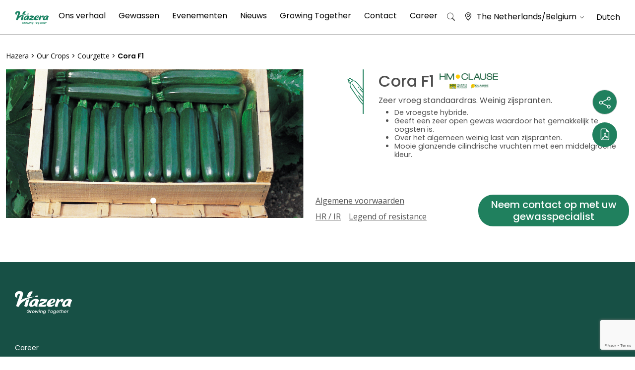

--- FILE ---
content_type: text/html; charset=UTF-8
request_url: https://nl.hazera.com/crops/cora-f1/
body_size: 27779
content:
 
 <!doctype html>
<html lang="nl-NL">
<head>
	<!-- Google Tag Manager -->
		<script>(function(w,d,s,l,i){w[l]=w[l]||[];w[l].push({'gtm.start':
		new Date().getTime(),event:'gtm.js'});var f=d.getElementsByTagName(s)[0],
		j=d.createElement(s),dl=l!='dataLayer'?'&l='+l:'';j.async=true;j.src=
		'https://www.googletagmanager.com/gtm.js?id='+i+dl;f.parentNode.insertBefore(j,f);
		})(window,document,'script','dataLayer','GTM-5RLGW46');</script>
	<!-- End Google Tag Manager -->
	<meta charset="UTF-8">
	<meta name="viewport" content="width=device-width, initial-scale=1">
	<link rel="profile" href="https://gmpg.org/xfn/11">
    <meta property="fb:app_id" content="217709694920884" />
	<link href="https://cdn.jsdelivr.net/npm/bootstrap@5.0.0/dist/css/bootstrap.min.css" rel="stylesheet" integrity="sha384-wEmeIV1mKuiNpC+IOBjI7aAzPcEZeedi5yW5f2yOq55WWLwNGmvvx4Um1vskeMj0" crossorigin="anonymous">	<link rel="stylesheet" href="https://cdn.jsdelivr.net/npm/bootstrap-icons@1.5.0/font/bootstrap-icons.css">
	
	<!-- Default Theme -->
	<link rel="stylesheet" type="text/css" href="https://cdn.jsdelivr.net/npm/slick-carousel@1.8.1/slick/slick.css"/>
	
	<!-- Add the slick-theme.css if you want default styling -->
	<link rel="stylesheet" type="text/css" href="https://cdn.jsdelivr.net/npm/slick-carousel@1.8.1/slick/slick-theme.css"/>
	<script type="text/javascript" src="https://cdnjs.cloudflare.com/ajax/libs/jquery/3.1.1/jquery.min.js"></script>
	<script type="text/javascript" src="https://cdn.jsdelivr.net/npm/slick-carousel@1.8.1/slick/slick.min.js"></script>
	<link rel="preconnect" href="https://fonts.googleapis.com">
	<link rel="preconnect" href="https://fonts.gstatic.com" crossorigin>
	
	
	<link rel="shortcut icon" href="/wp-content/uploads/2023/11/Logo-H1.png" />
	<link href="https://cdn.jsdelivr.net/npm/select2@4.1.0-rc.0/dist/css/select2.min.css" rel="stylesheet" />
	<script src="https://cdn.jsdelivr.net/npm/select2@4.1.0-rc.0/dist/js/select2.min.js"></script>


    
	<meta name='robots' content='index, follow, max-image-preview:large, max-snippet:-1, max-video-preview:-1' />
	<style>img:is([sizes="auto" i], [sizes^="auto," i]) { contain-intrinsic-size: 3000px 1500px }</style>
	
<!-- Google Tag Manager for WordPress by gtm4wp.com -->
<script data-cfasync="false" data-pagespeed-no-defer>
	var gtm4wp_datalayer_name = "dataLayer";
	var dataLayer = dataLayer || [];
</script>
<!-- End Google Tag Manager for WordPress by gtm4wp.com -->
<!-- Hreflang Tags for Multisite SEO -->
<link rel="alternate" hreflang="nl" href="https://nl.hazera.com/crops/cora-f1" />
<link rel="alternate" hreflang="x-default" href="https://hazera.com/crops/cora-f1" />
<link rel="alternate" hreflang="en" href="https://hazera.com/crops/cora-f1" />
<link rel="alternate" hreflang="en" href="https://hazera.com/crops/cora-f1" />
<link rel="alternate" hreflang="x-default" href="https://hazera.com/en/crops/cora-f1" />
<link rel="alternate" hreflang="de" href="https://de.hazera.com/crops/cora-f1" />
<link rel="alternate" hreflang="en-de" href="https://de.hazera.com/en/en/crops/cora-f1" />
<link rel="alternate" hreflang="pl" href="https://pl.hazera.com/crops/cora-f1" />
<link rel="alternate" hreflang="en-pl" href="https://pl.hazera.com/en/en/crops/cora-f1" />
<link rel="alternate" hreflang="ua" href="https://ua.hazera.com/crops/cora-f1" />
<link rel="alternate" hreflang="en-ua" href="https://ua.hazera.com/en/en/crops/cora-f1" />
<link rel="alternate" hreflang="es" href="https://es.hazera.com/crops/cora-f1" />
<link rel="alternate" hreflang="en-es" href="https://es.hazera.com/en/en/crops/cora-f1" />
<link rel="alternate" hreflang="el" href="https://gr.hazera.com/crops/cora-f1" />
<link rel="alternate" hreflang="en-gr" href="https://gr.hazera.com/en/en/crops/cora-f1" />
<link rel="alternate" hreflang="tr" href="https://tr.hazera.com/crops/cora-f1" />
<link rel="alternate" hreflang="en-tr" href="https://tr.hazera.com/en/en/crops/cora-f1" />
<link rel="alternate" hreflang="uz" href="https://uz.hazera.com/crops/cora-f1" />
<link rel="alternate" hreflang="en-uz" href="https://uz.hazera.com/en/en/crops/cora-f1" />
<link rel="alternate" hreflang="cn" href="https://cn.hazera.com/crops/cora-f1" />
<link rel="alternate" hreflang="en-cn" href="https://cn.hazera.com/en/en/crops/cora-f1" />
<link rel="alternate" hreflang="ru" href="https://ru.hazera.com/crops/cora-f1" />
<link rel="alternate" hreflang="en-ru" href="https://ru.hazera.com/en/en/crops/cora-f1" />
<link rel="alternate" hreflang="en-za" href="https://za.hazera.com/crops/cora-f1" />
<link rel="alternate" hreflang="en-gb" href="https://uk.hazera.com/crops/cora-f1" />
<link rel="alternate" hreflang="en-us" href="https://us.hazera.com/crops/cora-f1" />
<link rel="alternate" hreflang="mx" href="https://mx.hazera.com/crops/cora-f1" />
<link rel="alternate" hreflang="en-mx" href="https://mx.hazera.com/en/en/crops/cora-f1" />
<link rel="alternate" hreflang="he" href="https://il.hazera.com/crops/cora-f1" />
<link rel="alternate" hreflang="en-il" href="https://il.hazera.com/en/en/crops/cora-f1" />
<link rel="alternate" hreflang="sr" href="https://bl.hazera.com/crops/cora-f1" />
<link rel="alternate" hreflang="en-rs" href="https://bl.hazera.com/en/en/crops/cora-f1" />
<link rel="alternate" hreflang="en-ke" href="https://af.hazera.com/crops/cora-f1" />
<link rel="alternate" hreflang="en-mx" href="https://la.hazera.com/en/crops/cora-f1" />
<!-- End Hreflang Tags -->

	<!-- This site is optimized with the Yoast SEO plugin v26.7 - https://yoast.com/wordpress/plugins/seo/ -->
	<title>Cora F1 - The Netherlands</title><link rel="preload" data-rocket-preload as="image" href="https://nl.hazera.com/wp-content/uploads/sites/4/2021/12/Paneel-CoraHD01_200.jpg" fetchpriority="high"><link rel="preload" data-rocket-preload as="style" href="https://fonts.googleapis.com/css2?family=Heebo:wght@300;400;500;600;700&#038;family=Open+Sans:wght@300;400;500;600;700&#038;family=Open+Sans&#038;display=swap" /><link rel="stylesheet" href="https://fonts.googleapis.com/css2?family=Heebo:wght@300;400;500;600;700&#038;family=Open+Sans:wght@300;400;500;600;700&#038;family=Open+Sans&#038;display=swap" media="print" onload="this.media='all'" /><noscript><link rel="stylesheet" href="https://fonts.googleapis.com/css2?family=Heebo:wght@300;400;500;600;700&#038;family=Open+Sans:wght@300;400;500;600;700&#038;family=Open+Sans&#038;display=swap" /></noscript>
	<link rel="canonical" href="https://nl.hazera.com/en/crops/cora-f1/" />
	<meta property="og:locale" content="nl_NL" />
	<meta property="og:type" content="article" />
	<meta property="og:title" content="Cora F1 - The Netherlands" />
	<meta property="og:url" content="https://nl.hazera.com/en/crops/cora-f1/" />
	<meta property="og:site_name" content="The Netherlands" />
	<meta property="article:modified_time" content="2022-04-25T13:56:40+00:00" />
	<meta property="og:image" content="https://nl.hazera.com/wp-content/uploads/sites/4/2021/12/Paneel-CoraHD01_200.jpg" />
	<meta property="og:image:width" content="200" />
	<meta property="og:image:height" content="200" />
	<meta property="og:image:type" content="image/jpeg" />
	<meta name="twitter:card" content="summary_large_image" />
	<script type="application/ld+json" class="yoast-schema-graph">{"@context":"https://schema.org","@graph":[{"@type":"WebPage","@id":"https://nl.hazera.com/en/crops/cora-f1/","url":"https://nl.hazera.com/en/crops/cora-f1/","name":"Cora F1 - The Netherlands","isPartOf":{"@id":"https://nl.hazera.com/#website"},"primaryImageOfPage":{"@id":"https://nl.hazera.com/en/crops/cora-f1/#primaryimage"},"image":{"@id":"https://nl.hazera.com/en/crops/cora-f1/#primaryimage"},"thumbnailUrl":"https://nl.hazera.com/wp-content/uploads/sites/4/2021/12/Paneel-CoraHD01_200.jpg","datePublished":"2021-12-08T08:58:51+00:00","dateModified":"2022-04-25T13:56:40+00:00","breadcrumb":{"@id":"https://nl.hazera.com/en/crops/cora-f1/#breadcrumb"},"inLanguage":"nl-NL","potentialAction":[{"@type":"ReadAction","target":["https://nl.hazera.com/en/crops/cora-f1/"]}]},{"@type":"ImageObject","inLanguage":"nl-NL","@id":"https://nl.hazera.com/en/crops/cora-f1/#primaryimage","url":"https://nl.hazera.com/wp-content/uploads/sites/4/2021/12/Paneel-CoraHD01_200.jpg","contentUrl":"https://nl.hazera.com/wp-content/uploads/sites/4/2021/12/Paneel-CoraHD01_200.jpg","width":200,"height":200},{"@type":"BreadcrumbList","@id":"https://nl.hazera.com/en/crops/cora-f1/#breadcrumb","itemListElement":[{"@type":"ListItem","position":1,"name":"Home","item":"https://nl.hazera.com/"},{"@type":"ListItem","position":2,"name":"Rassen","item":"https://nl.hazera.com/crops/"},{"@type":"ListItem","position":3,"name":"Cora F1"}]},{"@type":"WebSite","@id":"https://nl.hazera.com/#website","url":"https://nl.hazera.com/","name":"The Netherlands","description":"Hazera - Growing Together","potentialAction":[{"@type":"SearchAction","target":{"@type":"EntryPoint","urlTemplate":"https://nl.hazera.com/?s={search_term_string}"},"query-input":{"@type":"PropertyValueSpecification","valueRequired":true,"valueName":"search_term_string"}}],"inLanguage":"nl-NL"}]}</script>
	<!-- / Yoast SEO plugin. -->


<link rel='dns-prefetch' href='//cdn.jsdelivr.net' />
<link href='https://fonts.gstatic.com' crossorigin rel='preconnect' />
<link rel="alternate" type="application/rss+xml" title="The Netherlands &raquo; feed" href="https://nl.hazera.com/feed/" />
<link rel="alternate" type="application/rss+xml" title="The Netherlands &raquo; reacties feed" href="https://nl.hazera.com/comments/feed/" />
<style id='wp-emoji-styles-inline-css'>

	img.wp-smiley, img.emoji {
		display: inline !important;
		border: none !important;
		box-shadow: none !important;
		height: 1em !important;
		width: 1em !important;
		margin: 0 0.07em !important;
		vertical-align: -0.1em !important;
		background: none !important;
		padding: 0 !important;
	}
</style>
<link rel='stylesheet' id='wp-block-library-css' href='https://nl.hazera.com/wp-includes/css/dist/block-library/style.min.css?ver=6bd1f5ffc0fa3526793c8237eb98d373' media='all' />
<style id='classic-theme-styles-inline-css'>
/*! This file is auto-generated */
.wp-block-button__link{color:#fff;background-color:#32373c;border-radius:9999px;box-shadow:none;text-decoration:none;padding:calc(.667em + 2px) calc(1.333em + 2px);font-size:1.125em}.wp-block-file__button{background:#32373c;color:#fff;text-decoration:none}
</style>
<style id='global-styles-inline-css'>
:root{--wp--preset--aspect-ratio--square: 1;--wp--preset--aspect-ratio--4-3: 4/3;--wp--preset--aspect-ratio--3-4: 3/4;--wp--preset--aspect-ratio--3-2: 3/2;--wp--preset--aspect-ratio--2-3: 2/3;--wp--preset--aspect-ratio--16-9: 16/9;--wp--preset--aspect-ratio--9-16: 9/16;--wp--preset--color--black: #000000;--wp--preset--color--cyan-bluish-gray: #abb8c3;--wp--preset--color--white: #ffffff;--wp--preset--color--pale-pink: #f78da7;--wp--preset--color--vivid-red: #cf2e2e;--wp--preset--color--luminous-vivid-orange: #ff6900;--wp--preset--color--luminous-vivid-amber: #fcb900;--wp--preset--color--light-green-cyan: #7bdcb5;--wp--preset--color--vivid-green-cyan: #00d084;--wp--preset--color--pale-cyan-blue: #8ed1fc;--wp--preset--color--vivid-cyan-blue: #0693e3;--wp--preset--color--vivid-purple: #9b51e0;--wp--preset--gradient--vivid-cyan-blue-to-vivid-purple: linear-gradient(135deg,rgba(6,147,227,1) 0%,rgb(155,81,224) 100%);--wp--preset--gradient--light-green-cyan-to-vivid-green-cyan: linear-gradient(135deg,rgb(122,220,180) 0%,rgb(0,208,130) 100%);--wp--preset--gradient--luminous-vivid-amber-to-luminous-vivid-orange: linear-gradient(135deg,rgba(252,185,0,1) 0%,rgba(255,105,0,1) 100%);--wp--preset--gradient--luminous-vivid-orange-to-vivid-red: linear-gradient(135deg,rgba(255,105,0,1) 0%,rgb(207,46,46) 100%);--wp--preset--gradient--very-light-gray-to-cyan-bluish-gray: linear-gradient(135deg,rgb(238,238,238) 0%,rgb(169,184,195) 100%);--wp--preset--gradient--cool-to-warm-spectrum: linear-gradient(135deg,rgb(74,234,220) 0%,rgb(151,120,209) 20%,rgb(207,42,186) 40%,rgb(238,44,130) 60%,rgb(251,105,98) 80%,rgb(254,248,76) 100%);--wp--preset--gradient--blush-light-purple: linear-gradient(135deg,rgb(255,206,236) 0%,rgb(152,150,240) 100%);--wp--preset--gradient--blush-bordeaux: linear-gradient(135deg,rgb(254,205,165) 0%,rgb(254,45,45) 50%,rgb(107,0,62) 100%);--wp--preset--gradient--luminous-dusk: linear-gradient(135deg,rgb(255,203,112) 0%,rgb(199,81,192) 50%,rgb(65,88,208) 100%);--wp--preset--gradient--pale-ocean: linear-gradient(135deg,rgb(255,245,203) 0%,rgb(182,227,212) 50%,rgb(51,167,181) 100%);--wp--preset--gradient--electric-grass: linear-gradient(135deg,rgb(202,248,128) 0%,rgb(113,206,126) 100%);--wp--preset--gradient--midnight: linear-gradient(135deg,rgb(2,3,129) 0%,rgb(40,116,252) 100%);--wp--preset--font-size--small: 13px;--wp--preset--font-size--medium: 20px;--wp--preset--font-size--large: 36px;--wp--preset--font-size--x-large: 42px;--wp--preset--spacing--20: 0.44rem;--wp--preset--spacing--30: 0.67rem;--wp--preset--spacing--40: 1rem;--wp--preset--spacing--50: 1.5rem;--wp--preset--spacing--60: 2.25rem;--wp--preset--spacing--70: 3.38rem;--wp--preset--spacing--80: 5.06rem;--wp--preset--shadow--natural: 6px 6px 9px rgba(0, 0, 0, 0.2);--wp--preset--shadow--deep: 12px 12px 50px rgba(0, 0, 0, 0.4);--wp--preset--shadow--sharp: 6px 6px 0px rgba(0, 0, 0, 0.2);--wp--preset--shadow--outlined: 6px 6px 0px -3px rgba(255, 255, 255, 1), 6px 6px rgba(0, 0, 0, 1);--wp--preset--shadow--crisp: 6px 6px 0px rgba(0, 0, 0, 1);}:where(.is-layout-flex){gap: 0.5em;}:where(.is-layout-grid){gap: 0.5em;}body .is-layout-flex{display: flex;}.is-layout-flex{flex-wrap: wrap;align-items: center;}.is-layout-flex > :is(*, div){margin: 0;}body .is-layout-grid{display: grid;}.is-layout-grid > :is(*, div){margin: 0;}:where(.wp-block-columns.is-layout-flex){gap: 2em;}:where(.wp-block-columns.is-layout-grid){gap: 2em;}:where(.wp-block-post-template.is-layout-flex){gap: 1.25em;}:where(.wp-block-post-template.is-layout-grid){gap: 1.25em;}.has-black-color{color: var(--wp--preset--color--black) !important;}.has-cyan-bluish-gray-color{color: var(--wp--preset--color--cyan-bluish-gray) !important;}.has-white-color{color: var(--wp--preset--color--white) !important;}.has-pale-pink-color{color: var(--wp--preset--color--pale-pink) !important;}.has-vivid-red-color{color: var(--wp--preset--color--vivid-red) !important;}.has-luminous-vivid-orange-color{color: var(--wp--preset--color--luminous-vivid-orange) !important;}.has-luminous-vivid-amber-color{color: var(--wp--preset--color--luminous-vivid-amber) !important;}.has-light-green-cyan-color{color: var(--wp--preset--color--light-green-cyan) !important;}.has-vivid-green-cyan-color{color: var(--wp--preset--color--vivid-green-cyan) !important;}.has-pale-cyan-blue-color{color: var(--wp--preset--color--pale-cyan-blue) !important;}.has-vivid-cyan-blue-color{color: var(--wp--preset--color--vivid-cyan-blue) !important;}.has-vivid-purple-color{color: var(--wp--preset--color--vivid-purple) !important;}.has-black-background-color{background-color: var(--wp--preset--color--black) !important;}.has-cyan-bluish-gray-background-color{background-color: var(--wp--preset--color--cyan-bluish-gray) !important;}.has-white-background-color{background-color: var(--wp--preset--color--white) !important;}.has-pale-pink-background-color{background-color: var(--wp--preset--color--pale-pink) !important;}.has-vivid-red-background-color{background-color: var(--wp--preset--color--vivid-red) !important;}.has-luminous-vivid-orange-background-color{background-color: var(--wp--preset--color--luminous-vivid-orange) !important;}.has-luminous-vivid-amber-background-color{background-color: var(--wp--preset--color--luminous-vivid-amber) !important;}.has-light-green-cyan-background-color{background-color: var(--wp--preset--color--light-green-cyan) !important;}.has-vivid-green-cyan-background-color{background-color: var(--wp--preset--color--vivid-green-cyan) !important;}.has-pale-cyan-blue-background-color{background-color: var(--wp--preset--color--pale-cyan-blue) !important;}.has-vivid-cyan-blue-background-color{background-color: var(--wp--preset--color--vivid-cyan-blue) !important;}.has-vivid-purple-background-color{background-color: var(--wp--preset--color--vivid-purple) !important;}.has-black-border-color{border-color: var(--wp--preset--color--black) !important;}.has-cyan-bluish-gray-border-color{border-color: var(--wp--preset--color--cyan-bluish-gray) !important;}.has-white-border-color{border-color: var(--wp--preset--color--white) !important;}.has-pale-pink-border-color{border-color: var(--wp--preset--color--pale-pink) !important;}.has-vivid-red-border-color{border-color: var(--wp--preset--color--vivid-red) !important;}.has-luminous-vivid-orange-border-color{border-color: var(--wp--preset--color--luminous-vivid-orange) !important;}.has-luminous-vivid-amber-border-color{border-color: var(--wp--preset--color--luminous-vivid-amber) !important;}.has-light-green-cyan-border-color{border-color: var(--wp--preset--color--light-green-cyan) !important;}.has-vivid-green-cyan-border-color{border-color: var(--wp--preset--color--vivid-green-cyan) !important;}.has-pale-cyan-blue-border-color{border-color: var(--wp--preset--color--pale-cyan-blue) !important;}.has-vivid-cyan-blue-border-color{border-color: var(--wp--preset--color--vivid-cyan-blue) !important;}.has-vivid-purple-border-color{border-color: var(--wp--preset--color--vivid-purple) !important;}.has-vivid-cyan-blue-to-vivid-purple-gradient-background{background: var(--wp--preset--gradient--vivid-cyan-blue-to-vivid-purple) !important;}.has-light-green-cyan-to-vivid-green-cyan-gradient-background{background: var(--wp--preset--gradient--light-green-cyan-to-vivid-green-cyan) !important;}.has-luminous-vivid-amber-to-luminous-vivid-orange-gradient-background{background: var(--wp--preset--gradient--luminous-vivid-amber-to-luminous-vivid-orange) !important;}.has-luminous-vivid-orange-to-vivid-red-gradient-background{background: var(--wp--preset--gradient--luminous-vivid-orange-to-vivid-red) !important;}.has-very-light-gray-to-cyan-bluish-gray-gradient-background{background: var(--wp--preset--gradient--very-light-gray-to-cyan-bluish-gray) !important;}.has-cool-to-warm-spectrum-gradient-background{background: var(--wp--preset--gradient--cool-to-warm-spectrum) !important;}.has-blush-light-purple-gradient-background{background: var(--wp--preset--gradient--blush-light-purple) !important;}.has-blush-bordeaux-gradient-background{background: var(--wp--preset--gradient--blush-bordeaux) !important;}.has-luminous-dusk-gradient-background{background: var(--wp--preset--gradient--luminous-dusk) !important;}.has-pale-ocean-gradient-background{background: var(--wp--preset--gradient--pale-ocean) !important;}.has-electric-grass-gradient-background{background: var(--wp--preset--gradient--electric-grass) !important;}.has-midnight-gradient-background{background: var(--wp--preset--gradient--midnight) !important;}.has-small-font-size{font-size: var(--wp--preset--font-size--small) !important;}.has-medium-font-size{font-size: var(--wp--preset--font-size--medium) !important;}.has-large-font-size{font-size: var(--wp--preset--font-size--large) !important;}.has-x-large-font-size{font-size: var(--wp--preset--font-size--x-large) !important;}
:where(.wp-block-post-template.is-layout-flex){gap: 1.25em;}:where(.wp-block-post-template.is-layout-grid){gap: 1.25em;}
:where(.wp-block-columns.is-layout-flex){gap: 2em;}:where(.wp-block-columns.is-layout-grid){gap: 2em;}
:root :where(.wp-block-pullquote){font-size: 1.5em;line-height: 1.6;}
</style>
<link rel='stylesheet' id='nbcpf-intlTelInput-style-css' href='https://nl.hazera.com/wp-content/plugins/country-phone-field-contact-form-7/assets/css/intlTelInput.min.css?ver=6bd1f5ffc0fa3526793c8237eb98d373' media='all' />
<link rel='stylesheet' id='nbcpf-countryFlag-style-css' href='https://nl.hazera.com/wp-content/plugins/country-phone-field-contact-form-7/assets/css/countrySelect.min.css?ver=6bd1f5ffc0fa3526793c8237eb98d373' media='all' />
<link rel='stylesheet' id='hazera-style-css' href='https://nl.hazera.com/wp-content/themes/hazera_optimized/style.css?ver=1.0.0' media='all' />
<link rel='stylesheet' id='hazera-custom-main-css' href='https://nl.hazera.com/wp-content/themes/hazera_optimized/css/custom-main.css?ver=1.0.0' media='all' />
<link rel='stylesheet' id='jvcf7p_client_css-css' href='https://nl.hazera.com/wp-content/plugins/jquery-validation-for-contact-form-7-pro/includes/assets/css/jvcf7p_client.css?ver=5.2' media='all' />
<script src="https://nl.hazera.com/wp-includes/js/jquery/jquery.min.js?ver=3.7.1" id="jquery-core-js"></script>
<script src="https://nl.hazera.com/wp-includes/js/jquery/jquery-migrate.min.js?ver=3.4.1" id="jquery-migrate-js"></script>
<link rel="https://api.w.org/" href="https://nl.hazera.com/wp-json/" /><link rel="EditURI" type="application/rsd+xml" title="RSD" href="https://nl.hazera.com/xmlrpc.php?rsd" />
<link rel='shortlink' href='https://nl.hazera.com/?p=7371' />
<link rel="alternate" title="oEmbed (JSON)" type="application/json+oembed" href="https://nl.hazera.com/wp-json/oembed/1.0/embed?url=https%3A%2F%2Fnl.hazera.com%2Fen%2Fcrops%2Fcora-f1%2F" />
<link rel="alternate" title="oEmbed (XML)" type="text/xml+oembed" href="https://nl.hazera.com/wp-json/oembed/1.0/embed?url=https%3A%2F%2Fnl.hazera.com%2Fen%2Fcrops%2Fcora-f1%2F&#038;format=xml" />

<!-- Google Tag Manager for WordPress by gtm4wp.com -->
<!-- GTM Container placement set to automatic -->
<script data-cfasync="false" data-pagespeed-no-defer>
	var dataLayer_content = {"pagePostType":"crops","pagePostType2":"single-crops","pagePostAuthor":"admin"};
	dataLayer.push( dataLayer_content );
</script>
<script data-cfasync="false" data-pagespeed-no-defer>
(function(w,d,s,l,i){w[l]=w[l]||[];w[l].push({'gtm.start':
new Date().getTime(),event:'gtm.js'});var f=d.getElementsByTagName(s)[0],
j=d.createElement(s),dl=l!='dataLayer'?'&l='+l:'';j.async=true;j.src=
'//www.googletagmanager.com/gtm.js?id='+i+dl;f.parentNode.insertBefore(j,f);
})(window,document,'script','dataLayer','GTM-TGRNFD2');
</script>
<!-- End Google Tag Manager for WordPress by gtm4wp.com --><link rel="icon" href="https://nl.hazera.com/wp-content/uploads/sites/4/2025/07/cropped-android-chrome-512x512-1-32x32.png" sizes="32x32" />
<link rel="icon" href="https://nl.hazera.com/wp-content/uploads/sites/4/2025/07/cropped-android-chrome-512x512-1-192x192.png" sizes="192x192" />
<link rel="apple-touch-icon" href="https://nl.hazera.com/wp-content/uploads/sites/4/2025/07/cropped-android-chrome-512x512-1-180x180.png" />
<meta name="msapplication-TileImage" content="https://nl.hazera.com/wp-content/uploads/sites/4/2025/07/cropped-android-chrome-512x512-1-270x270.png" />
<noscript><style id="rocket-lazyload-nojs-css">.rll-youtube-player, [data-lazy-src]{display:none !important;}</style></noscript>				<!-- Meta Pixel Code -->
<script>
!function(f,b,e,v,n,t,s)
{if(f.fbq)return;n=f.fbq=function(){n.callMethod?
n.callMethod.apply(n,arguments):n.queue.push(arguments)};
if(!f._fbq)f._fbq=n;n.push=n;n.loaded=!0;n.version='2.0';
n.queue=[];t=b.createElement(e);t.async=!0;
t.src=v;s=b.getElementsByTagName(e)[0];
s.parentNode.insertBefore(t,s)}(window, document,'script',
'https://connect.facebook.net/en_US/fbevents.js');
fbq('init', '1315588032388588');
fbq('track', 'PageView');
</script>
<noscript><img height="1" width="1" style="display:none"
src=https://www.facebook.com/tr?id=1315588032388588&ev=PageView&noscript=1
/></noscript>
<!-- End Meta Pixel Code -->

			<link rel="stylesheet" type="text/css" href="https://nl.hazera.com/wp-content/themes/hazera_optimized/css/newDesign.css"/>
	<meta name="generator" content="WP Rocket 3.18.3" data-wpr-features="wpr_oci wpr_preload_links wpr_desktop" /></head>
<body class="wp-singular crops-template-default single single-crops postid-7371 wp-theme-hazera_optimized metaslider-plugin site-id-4">
	<!-- Google Tag Manager (noscript) -->
		<noscript><iframe src="https://www.googletagmanager.com/ns.html?id=GTM-5RLGW46"
		height="0" width="0" style="display:none;visibility:hidden"></iframe></noscript>
	<!-- End Google Tag Manager (noscript) -->
<div  id="fb-root"></div>
<script async defer crossorigin="anonymous" src="https://connect.facebook.net/en_US/sdk.js#xfbml=1&version=v13.0&appId=217709694920884&autoLogAppEvents=1" nonce="Ndpn6bak"></script>


<!-- GTM Container placement set to automatic -->
<!-- Google Tag Manager (noscript) -->
				<noscript><iframe src="https://www.googletagmanager.com/ns.html?id=GTM-TGRNFD2" height="0" width="0" style="display:none;visibility:hidden" aria-hidden="true"></iframe></noscript>
<!-- End Google Tag Manager (noscript) --><div  id="page" class="site canvas_div_pdf" style="font-family:arial;">
	<a class="skip-link screen-reader-text" href="#primary" data-html2canvas-ignore="true">Skip to content</a>

	<header  id="masthead" class="site-header sticky-top" data-html2canvas-ignore="true">
		<div  class="d-none d-lg-block" data-html2canvas-ignore="true">
			<div class="site-navigation-wrap">
				<nav id="site-navigation" class="main-navigation navbar" data-html2canvas-ignore="true">
					<div class="container-fluid g-0 h-100" data-html2canvas-ignore="true">
												<a class="navbar-brand m-0" href="https://nl.hazera.com" data-html2canvas-ignore="true">
							<img class="hazerLogo" src="/wp-content/uploads/sites/27/2023/07/Logo-2-1.png" data-html2canvas-ignore="true">
						</a>
												<div class="h-100"><ul id="primary-menu" class="menu"><li id="menu-item-3332" class="aboutUsMenuItem menu-item menu-item-type-post_type menu-item-object-page menu-item-3332"><a href="https://nl.hazera.com/ons-verhaal/">Ons verhaal</a></li>
<li id="menu-item-3333" class="cropsMenuItem menu-item menu-item-type-post_type menu-item-object-page menu-item-3333"><a href="https://nl.hazera.com/gewassen/">Gewassen</a></li>
<li id="menu-item-3334" class="menu-item menu-item-type-post_type menu-item-object-page menu-item-3334"><a href="https://nl.hazera.com/evenementen/">Evenementen</a></li>
<li id="menu-item-3335" class="menu-item menu-item-type-post_type menu-item-object-page menu-item-3335"><a href="https://nl.hazera.com/nieuws/">Nieuws</a></li>
<li id="menu-item-6785" class="menu-item menu-item-type-post_type menu-item-object-page menu-item-6785"><a href="https://nl.hazera.com/growing-together/">Growing Together</a></li>
<li id="menu-item-3309" class="menu-item menu-item-type-post_type menu-item-object-page menu-item-3309"><a href="https://nl.hazera.com/stay-connected/">Contact</a></li>
<li id="menu-item-3299" class="menu-item menu-item-type-custom menu-item-object-custom menu-item-3299"><a target="_blank" href="https://career.hazera.com/">Career</a></li>
</ul></div>						<!---<div class="headerSearchForm d-none d-xl-block" data-html2canvas-ignore="true">
							<?php// get_search_form(); ?>
						</div>--->
						<div id="headerSearchBtn" class="hoverPointer" data-toggle="toggle" data-target="#searchModal" data-html2canvas-ignore="true">
							<i class="bi bi-search"></i>
						</div>
						<div class="heaserLangMenu d-flex flex-row align-items-center" data-bs-toggle="modal" data-bs-target="#mobileMenuLang" data-html2canvas-ignore="true">
							<div class="locationDrop">
								<span class="locationIconTop">
									<i class="bi bi-geo-alt"></i>
								</span>
																The Netherlands/Belgium <i class="bi bi-chevron-down"></i>
							</div>
							<div class="LangDrop hoverPointer" data-html2canvas-ignore="true">
								Dutch							</div>
						</div>
					</div>
				</nav>
				<div id="headerSerachBoxPop" data-html2canvas-ignore="true">
					<div id="searchModal">
						<div class="innerBox">
							<div id="site-navigation" class=" h-auto p-0">
								<div class="headerSearchForm d-block m-auto">
									<form role="search" method="get" class="search-form" action="https://nl.hazera.com/">
				<label>
					<span class="screen-reader-text">Zoeken naar:</span>
					<input type="search" class="search-field" placeholder="Zoeken &hellip;" value="" name="s" />
				</label>
				<input type="submit" class="search-submit" value="Search" />
			</form>								</div>
							</div>
						</div>
					</div>
				</div>
			</div>
		</div>
		<div  class="d-block d-lg-none" data-html2canvas-ignore="true">
			<section class="mobileMenuSection" data-html2canvas-ignore="true">
				<div class="container-fluid">
					<div class="row justify-content-between align-content-center h-100">
						<div class="col-auto">
							<div class="hamBurgerMenuWrapper" data-bs-toggle="offcanvas" href="#mobileMenu" role="button" aria-controls="mobileMenu">
								<div id="hamMenuClosed">
									<img src="data:image/svg+xml,%3Csvg%20xmlns='http://www.w3.org/2000/svg'%20viewBox='0%200%200%200'%3E%3C/svg%3E" data-lazy-src="/wp-content/uploads/2021/08/hazeraMenu.svg" /><noscript><img src="/wp-content/uploads/2021/08/hazeraMenu.svg" /></noscript>
								</div>
								<div id="hamMenuOpend" style="display: none;">
									<img src="data:image/svg+xml,%3Csvg%20xmlns='http://www.w3.org/2000/svg'%20viewBox='0%200%200%200'%3E%3C/svg%3E" data-lazy-src="/wp-content/uploads/2021/08/Mobile-menu-close.png" /><noscript><img src="/wp-content/uploads/2021/08/Mobile-menu-close.png" /></noscript>
								</div>
							</div>
						</div>
						<div class="col-auto">
							<a href="https://nl.hazera.com">
								<img class="hazerLogo" src="/wp-content/uploads/sites/27/2023/07/Logo-2-1.png"
								>
							</a>
						</div>
						<div class="col-auto">
							<div class="mobileHeaderRIghtBox d-flex justify-content-center align-content-center w-100 flex-row">
								<div class="headerLang" data-bs-toggle="modal" data-bs-target="#mobileMenuLang">
									<img class="headerLangIcon" src="data:image/svg+xml,%3Csvg%20xmlns='http://www.w3.org/2000/svg'%20viewBox='0%200%200%200'%3E%3C/svg%3E" data-lazy-src="/wp-content/uploads/2021/08/mobileLocationIcon.svg"><noscript><img class="headerLangIcon" src="/wp-content/uploads/2021/08/mobileLocationIcon.svg"></noscript>
								</div>
																<?php// } ?>
							</div>
						</div>
					</div>
				</div>
			</section>
		</div>
		<div  id="megaMenuCrops" style="display: none;" data-html2canvas-ignore="true">
		<div class="container-fluid h-100">
			<div class="row h-100">
				<div class="col h-100">
					<div class="megaMenuWrapper">
						<div class="row h-100 align-content-between">
														<div class="col-auto megaMenuLink Crops" data-image="https://nl.hazera.com/wp-content/uploads/sites/4/2023/03/Brenden_400.jpg">
																<a href="https://nl.hazera.com/crop/spruit/">
																	<div class="megaMenuIconWrapper">
										<div class="megaMenuIcon" style="background-image: url();mask-image: url(https://nl.hazera.com/wp-content/uploads/sites/4/2023/03/Brussels-sprouts@1x.svg);-webkit-mask-image:url(https://nl.hazera.com/wp-content/uploads/sites/4/2023/03/Brussels-sprouts@1x.svg);background-color: #20805E;"></div>
									</div>
									Spruit								</a>
							</div>
														<div class="col-auto megaMenuLink Crops" data-image="https://nl.hazera.com/wp-content/uploads/sites/4/2021/12/3742-Vento-37244-IMG_9325-scaled.jpg">
																<a href="https://nl.hazera.com/crop/ui/">
																	<div class="megaMenuIconWrapper">
										<div class="megaMenuIcon" style="background-image: url();mask-image: url(https://nl.hazera.com/wp-content/uploads/sites/4/2022/01/Onion@1x-4.svg);-webkit-mask-image:url(https://nl.hazera.com/wp-content/uploads/sites/4/2022/01/Onion@1x-4.svg);background-color: #20805E;"></div>
									</div>
									Ui								</a>
							</div>
														<div class="col-auto megaMenuLink Crops" data-image="https://nl.hazera.com/wp-content/uploads/sites/4/2021/12/High-tech-tomato-scaled.jpg">
																<a href="https://nl.hazera.com/crop/tomaat/">
																	<div class="megaMenuIconWrapper">
										<div class="megaMenuIcon" style="background-image: url();mask-image: url(https://nl.hazera.com/wp-content/uploads/sites/4/2021/12/Tomato@1x.svg);-webkit-mask-image:url(https://nl.hazera.com/wp-content/uploads/sites/4/2021/12/Tomato@1x.svg);background-color: #20805E;"></div>
									</div>
									Tomaat								</a>
							</div>
														<div class="col-auto megaMenuLink Crops" data-image="https://nl.hazera.com/wp-content/uploads/sites/4/2021/12/Chicory-picture-website-1.jpg">
																<a href="https://nl.hazera.com/crop/witlof/">
																	<div class="megaMenuIconWrapper">
										<div class="megaMenuIcon" style="background-image: url();mask-image: url(https://nl.hazera.com/wp-content/uploads/sites/4/2022/02/Chicory_Chicory.svg);-webkit-mask-image:url(https://nl.hazera.com/wp-content/uploads/sites/4/2022/02/Chicory_Chicory.svg);background-color: #20805E;"></div>
									</div>
									Witlof								</a>
							</div>
														<div class="col-auto megaMenuLink Crops" data-image="https://nl.hazera.com/wp-content/uploads/sites/4/2021/12/Zoltan-17-1265-2-scaled.jpg">
																<a href="https://nl.hazera.com/crop/kool/">
																	<div class="megaMenuIconWrapper">
										<div class="megaMenuIcon" style="background-image: url();mask-image: url(https://nl.hazera.com/wp-content/uploads/sites/4/2021/12/Cabbage@1x.svg);-webkit-mask-image:url(https://nl.hazera.com/wp-content/uploads/sites/4/2021/12/Cabbage@1x.svg);background-color: #20805E;"></div>
									</div>
									Kool								</a>
							</div>
														<div class="col-auto megaMenuLink Crops" data-image="https://nl.hazera.com/wp-content/uploads/sites/4/2021/12/Radish-website-picture.jpg">
																<a href="https://nl.hazera.com/crop/radijs/">
																	<div class="megaMenuIconWrapper">
										<div class="megaMenuIcon" style="background-image: url();mask-image: url(https://nl.hazera.com/wp-content/uploads/sites/4/2021/12/Radish@1x.svg);-webkit-mask-image:url(https://nl.hazera.com/wp-content/uploads/sites/4/2021/12/Radish@1x.svg);background-color: #20805E;"></div>
									</div>
									Radijs								</a>
							</div>
														<div class="col-auto megaMenuLink Crops" data-image="https://nl.hazera.com/wp-content/uploads/sites/4/2021/12/RgBzZ4cRfqyjcXZ6MXxYA-scaled.jpg">
																<a href="https://nl.hazera.com/crop/prei/">
																	<div class="megaMenuIconWrapper">
										<div class="megaMenuIcon" style="background-image: url();mask-image: url(https://nl.hazera.com/wp-content/uploads/sites/4/2022/02/Icon__Leek1.svg);-webkit-mask-image:url(https://nl.hazera.com/wp-content/uploads/sites/4/2022/02/Icon__Leek1.svg);background-color: #20805E;"></div>
									</div>
									Prei								</a>
							</div>
														<div class="col-auto megaMenuLink Crops" data-image="https://nl.hazera.com/wp-content/uploads/sites/4/2021/12/Opera-scaled.jpg">
																<a href="https://nl.hazera.com/crop/courgette/">
																	<div class="megaMenuIconWrapper">
										<div class="megaMenuIcon" style="background-image: url();mask-image: url(https://nl.hazera.com/wp-content/uploads/sites/4/2022/02/Icon__Zucchini1.svg);-webkit-mask-image:url(https://nl.hazera.com/wp-content/uploads/sites/4/2022/02/Icon__Zucchini1.svg);background-color: #20805E;"></div>
									</div>
									Courgette								</a>
							</div>
														<div class="col-auto megaMenuLink Crops" data-image="https://nl.hazera.com/wp-content/uploads/sites/4/2021/12/10-540-Ferrara-4-1-scaled.jpg">
																<a href="https://nl.hazera.com/crop/bloemkool/">
																	<div class="megaMenuIconWrapper">
										<div class="megaMenuIcon" style="background-image: url();mask-image: url(https://nl.hazera.com/wp-content/uploads/sites/4/2021/12/Cauliflower@1x.svg);-webkit-mask-image:url(https://nl.hazera.com/wp-content/uploads/sites/4/2021/12/Cauliflower@1x.svg);background-color: #20805E;"></div>
									</div>
									Bloemkool								</a>
							</div>
														<div class="col-auto megaMenuLink Crops" data-image="https://nl.hazera.com/wp-content/uploads/sites/4/2021/12/18-0651-scaled.jpg">
																<a href="https://nl.hazera.com/crop/broccoli-nl/">
																	<div class="megaMenuIconWrapper">
										<div class="megaMenuIcon" style="background-image: url();mask-image: url(https://nl.hazera.com/wp-content/uploads/sites/4/2022/02/Icon__Broccoli1.svg);-webkit-mask-image:url(https://nl.hazera.com/wp-content/uploads/sites/4/2022/02/Icon__Broccoli1.svg);background-color: #20805E;"></div>
									</div>
									Broccoli								</a>
							</div>
														<div class="col-auto megaMenuLink Crops" data-image="https://nl.hazera.com/wp-content/uploads/sites/4/2021/12/Agathe-1-scaled.jpg">
																<a href="https://nl.hazera.com/crop/veldsla/">
																	<div class="megaMenuIconWrapper">
										<div class="megaMenuIcon" style="background-image: url();mask-image: url(https://nl.hazera.com/wp-content/uploads/sites/4/2022/02/Icon__Corn_salad1.svg);-webkit-mask-image:url(https://nl.hazera.com/wp-content/uploads/sites/4/2022/02/Icon__Corn_salad1.svg);background-color: #20805E;"></div>
									</div>
									Veldsla								</a>
							</div>
														<div class="col-auto megaMenuLink Crops" data-image="https://nl.hazera.com/wp-content/uploads/sites/4/2021/12/Wortel-website.jpg">
																<a href="https://nl.hazera.com/crop/wortel/">
																	<div class="megaMenuIconWrapper">
										<div class="megaMenuIcon" style="background-image: url();mask-image: url(https://nl.hazera.com/wp-content/uploads/sites/4/2021/12/Carrot@1x.svg);-webkit-mask-image:url(https://nl.hazera.com/wp-content/uploads/sites/4/2021/12/Carrot@1x.svg);background-color: #20805E;"></div>
									</div>
									Wortel								</a>
							</div>
														<div class="col-auto megaMenuLink Crops" data-image="https://nl.hazera.com/wp-content/uploads/sites/4/2021/12/Turbine-2.jpg">
																<a href="https://nl.hazera.com/crop/suikermais/">
																	<div class="megaMenuIconWrapper">
										<div class="megaMenuIcon" style="background-image: url();mask-image: url(https://nl.hazera.com/wp-content/uploads/sites/4/2022/02/Icon__Sweet_corn1.svg);-webkit-mask-image:url(https://nl.hazera.com/wp-content/uploads/sites/4/2022/02/Icon__Sweet_corn1.svg);background-color: #20805E;"></div>
									</div>
									Suikermaïs								</a>
							</div>
														<div class="col-auto megaMenuLink Crops" data-image="https://nl.hazera.com/wp-content/uploads/sites/4/2021/12/Bean-Comper.jpg">
																<a href="https://nl.hazera.com/crop/bonen/">
																	<div class="megaMenuIconWrapper">
										<div class="megaMenuIcon" style="background-image: url();mask-image: url(https://nl.hazera.com/wp-content/uploads/sites/4/2022/02/Icon__Beans1.svg);-webkit-mask-image:url(https://nl.hazera.com/wp-content/uploads/sites/4/2022/02/Icon__Beans1.svg);background-color: #20805E;"></div>
									</div>
									Bonen								</a>
							</div>
														<div class="col-auto megaMenuLink Crops" data-image="https://nl.hazera.com/wp-content/uploads/sites/4/2021/12/Yurok-2-scaled.jpg">
																<a href="https://nl.hazera.com/crop/cavolo-nero/">
																	<div class="megaMenuIconWrapper">
										<div class="megaMenuIcon" style="background-image: url();mask-image: url(https://nl.hazera.com/wp-content/uploads/sites/4/2022/02/Icon__Cavalo_Nero1.svg);-webkit-mask-image:url(https://nl.hazera.com/wp-content/uploads/sites/4/2022/02/Icon__Cavalo_Nero1.svg);background-color: #20805E;"></div>
									</div>
									Cavolo Nero								</a>
							</div>
														<div class="col-auto megaMenuLink Crops" data-image="https://nl.hazera.com/wp-content/uploads/sites/4/2021/12/Beetroot-BRH-06-Grenade-2-scaled.jpg">
																<a href="https://nl.hazera.com/crop/kroot/">
																	<div class="megaMenuIconWrapper">
										<div class="megaMenuIcon" style="background-image: url();mask-image: url(https://nl.hazera.com/wp-content/uploads/sites/4/2022/02/Icon__Beetroot1.svg);-webkit-mask-image:url(https://nl.hazera.com/wp-content/uploads/sites/4/2022/02/Icon__Beetroot1.svg);background-color: #20805E;"></div>
									</div>
									Kroot								</a>
							</div>
														<div class="col-auto megaMenuLink Crops" data-image="https://nl.hazera.com/wp-content/uploads/sites/4/2021/12/General_lettuce_HIGH.jpg">
																<a href="https://nl.hazera.com/crop/sla/">
																	<div class="megaMenuIconWrapper">
										<div class="megaMenuIcon" style="background-image: url();mask-image: url(https://nl.hazera.com/wp-content/uploads/sites/4/2022/02/Lettuce@1x.svg);-webkit-mask-image:url(https://nl.hazera.com/wp-content/uploads/sites/4/2022/02/Lettuce@1x.svg);background-color: #20805E;"></div>
									</div>
									Sla								</a>
							</div>
														<div class="col-auto megaMenuLink Crops" data-image="https://nl.hazera.com/wp-content/uploads/sites/4/2021/12/Lempika-scaled.jpg">
																<a href="https://nl.hazera.com/crop/andijvie/">
																	<div class="megaMenuIconWrapper">
										<div class="megaMenuIcon" style="background-image: url();mask-image: url(https://nl.hazera.com/wp-content/uploads/sites/4/2021/12/Endive@1x.svg);-webkit-mask-image:url(https://nl.hazera.com/wp-content/uploads/sites/4/2021/12/Endive@1x.svg);background-color: #20805E;"></div>
									</div>
									Andijvie								</a>
							</div>
														<div class="col-auto megaMenuLink Crops" data-image="https://nl.hazera.com/wp-content/uploads/sites/4/2021/12/Celery-43AA-HIGH-scaled.jpg">
																<a href="https://nl.hazera.com/crop/selderij/">
																	<div class="megaMenuIconWrapper">
										<div class="megaMenuIcon" style="background-image: url();mask-image: url(https://nl.hazera.com/wp-content/uploads/sites/4/2022/02/Celery@1x.svg);-webkit-mask-image:url(https://nl.hazera.com/wp-content/uploads/sites/4/2022/02/Celery@1x.svg);background-color: #20805E;"></div>
									</div>
									Selderij								</a>
							</div>
														<div class="col-auto megaMenuLink Crops" data-image="https://nl.hazera.com/wp-content/uploads/sites/4/2021/12/Bellotto-picture-website.jpg">
																<a href="https://nl.hazera.com/crop/venkel/">
																	<div class="megaMenuIconWrapper">
										<div class="megaMenuIcon" style="background-image: url();mask-image: url(https://nl.hazera.com/wp-content/uploads/sites/4/2022/02/Icon__Fennel1.svg);-webkit-mask-image:url(https://nl.hazera.com/wp-content/uploads/sites/4/2022/02/Icon__Fennel1.svg);background-color: #20805E;"></div>
									</div>
									Venkel								</a>
							</div>
													</div>
					</div>
				</div>
				<div class="col-auto">
					<div class="megaMenuImageWrapper">
						<img id="cropsImage" src="data:image/svg+xml,%3Csvg%20xmlns='http://www.w3.org/2000/svg'%20viewBox='0%200%200%200'%3E%3C/svg%3E" data-lazy-src="/wp-content/uploads/2022/02/cropsFirstImage.jpg" /><noscript><img id="cropsImage" src="/wp-content/uploads/2022/02/cropsFirstImage.jpg" /></noscript>
						<div class="megaMenuImageLine"></div>
					</div>
				</div>
			</div>
		</div>
	</div>
			<div  id="megaMenuAbout" style="display: none;" data-html2canvas-ignore="true">
		<div class="container-fluid h-100">
			<div class="row h-100">
				<div class="col h-100">
					<div class="megaMenuWrapper">
						<div class="row h-100 align-content-center mobileFlexColumn align-content-md-between">
														<div class="col-auto col-md-3 col-xl-auto megaMenuLink About" data-image="https://nl.hazera.com/wp-content/uploads/sites/4/2021/08/Hazera-Genotyping-Center-13-1-1.jpg">
								<a href="https://nl.hazera.com/ons-verhaal/innovation/">
									<div class="aboutUsLinkWapper">
										<span data-bg="#2DAC4A" class="zoneMapTitle d-none d-md-block rocket-lazyload" style="mask-image: url(/wp-content/uploads/sites/27/2023/07/Logo-H1.png);-webkit-mask-image:url(/wp-content/uploads/sites/27/2023/07/Logo-H1.png);background-color: #20805E;"></span>Innovatie									</div>
								</a>
							</div>
														<div class="col-auto col-md-3 col-xl-auto megaMenuLink About" data-image="https://nl.hazera.com/wp-content/uploads/sites/4/2022/02/shutterstock_2103937097-edit-scaled.jpg">
								<a href="https://nl.hazera.com/ons-verhaal/csr/">
									<div class="aboutUsLinkWapper">
										<span data-bg="#2DAC4A" class="zoneMapTitle d-none d-md-block rocket-lazyload" style="mask-image: url(/wp-content/uploads/sites/27/2023/07/Logo-H1.png);-webkit-mask-image:url(/wp-content/uploads/sites/27/2023/07/Logo-H1.png);background-color: #20805E;"></span>Corporate social responsibility									</div>
								</a>
							</div>
														<div class="col-auto col-md-3 col-xl-auto megaMenuLink About" data-image="https://nl.hazera.com/wp-content/uploads/sites/4/2021/08/Global-presence.jpg">
								<a href="https://nl.hazera.com/ons-verhaal/global-presence/">
									<div class="aboutUsLinkWapper">
										<span data-bg="#2DAC4A" class="zoneMapTitle d-none d-md-block rocket-lazyload" style="mask-image: url(/wp-content/uploads/sites/27/2023/07/Logo-H1.png);-webkit-mask-image:url(/wp-content/uploads/sites/27/2023/07/Logo-H1.png);background-color: #20805E;"></span>Hazera Wereldwijd									</div>
								</a>
							</div>
														<div class="col-auto col-md-3 col-xl-auto megaMenuLink About" data-image="https://nl.hazera.com/wp-content/uploads/sites/4/2023/09/עיצוב-ללא-שם-14.jpg">
								<a href="https://nl.hazera.com/ons-verhaal/wie-we-zijn/">
									<div class="aboutUsLinkWapper">
										<span data-bg="#2DAC4A" class="zoneMapTitle d-none d-md-block rocket-lazyload" style="mask-image: url(/wp-content/uploads/sites/27/2023/07/Logo-H1.png);-webkit-mask-image:url(/wp-content/uploads/sites/27/2023/07/Logo-H1.png);background-color: #20805E;"></span>Wie we zijn									</div>
								</a>
							</div>
														<div class="col-auto col-md-3 col-xl-auto megaMenuLink About" data-image="https://nl.hazera.com/wp-content/uploads/sites/4/2023/09/ISA_2696-scaled-2.jpg">
								<a href="https://nl.hazera.com/ons-verhaal/onze-successen/">
									<div class="aboutUsLinkWapper">
										<span data-bg="#2DAC4A" class="zoneMapTitle d-none d-md-block rocket-lazyload" style="mask-image: url(/wp-content/uploads/sites/27/2023/07/Logo-H1.png);-webkit-mask-image:url(/wp-content/uploads/sites/27/2023/07/Logo-H1.png);background-color: #20805E;"></span>Onze successen									</div>
								</a>
							</div>
													</div>
					</div>
				</div>
				<div class="col-auto">
					<div class="megaMenuImageWrapper d-none d-md-block">
						<img id="aboutImage" src="data:image/svg+xml,%3Csvg%20xmlns='http://www.w3.org/2000/svg'%20viewBox='0%200%200%200'%3E%3C/svg%3E" data-lazy-src="/wp-content/uploads/2021/08/Social-responsibility.jpg" /><noscript><img id="aboutImage" src="/wp-content/uploads/2021/08/Social-responsibility.jpg" /></noscript>
						<div class="megaMenuImageLine"></div>
					</div>
				</div>
			</div>
		</div>
	</div>
	</header><!-- #masthead -->    <script src="https://cdnjs.cloudflare.com/ajax/libs/html2pdf.js/0.10.1/html2pdf.bundle.min.js" integrity="sha512-GsLlZN/3F2ErC5ifS5QtgpiJtWd43JWSuIgh7mbzZ8zBps+dvLusV+eNQATqgA/HdeKFVgA5v3S/cIrLF7QnIg==" crossorigin="anonymous" referrerpolicy="no-referrer"></script>
    <!--
    <script src="https://unpkg.com/jspdf@latest/dist/jspdf.umd.min.js"></script>
    <script src="https://cdnjs.cloudflare.com/ajax/libs/html2canvas/1.4.1/html2canvas.min.js"></script>
    -->
    <script src=""></script>
    


    <style>
        #demo {
            -webkit-transition: width 0.4s ease;
            -moz-transition: width 0.4s ease;
            -o-transition: width 0.4s ease;
            transition: width 0.4s ease;

            display: inline-block;
            overflow: hidden;
            white-space: nowrap;
            height: auto;
            position: absolute;
            bottom: -9px;
            right: 42px;
            width: 0px;
            padding: 0 0 10px 0;
        }
        #demo.in {
            width: 140px;
            padding: 0 10px 10px 10px

        }
        #demo.in.removeCrop {
            width: 180px;
            padding: 0 10px 10px 10px

        }
        .simplefavorite-button.active {
            opacity: 1;
        }
    </style>
    <div  class="sharePrintSection d-none d-md-block" data-html2canvas-ignore="true">
        <button type="button" class="shareBtn" data-bs-html="true" data-bs-placement="left" data-bs-toggle="popover" title="Sharing" data-bs-content='
			 <div class="shareBox">
				<div class="shareRow">
					<a href="mailto:?subject=check this Variety&body= - https://nl.hazera.com/en/crops/cora-f1/">
						<i class="bi bi-envelope"></i>
					</a>
				</div>
				<div class="border-bottom my-1"></div>
				<div class="shareRow">
					<a href="https://api.whatsapp.com/send?text=check this Variety - https://nl.hazera.com/en/crops/cora-f1/" data-action="share/whatsapp/share" target="_blank">
						<i class="bi bi-whatsapp"></i>
					</a>
				</div>
				<div class="border-bottom my-1"></div>
			</div>'>
            <i class="bi bi-share"></i>
        </button>
        <div  class="shareBtn mt-3">
            <a id="btnDownload">
                <div id="spinnerWrapper" style="display: none;">
                    <div class="spinner-border text-light" role="status">
                        <span class="visually-hidden">Loading...</span>
                    </div>
                </div>
                <div id="notSpinnerWrapper">
                    <i class="bi bi-file-earmark-pdf text-light"></i>
                </div>
            </a>
        </div>

    </div>

    <main  id="primary" class="site-main">
        <div  class="container cropsSingleContent">
            <div id="draggable-container" class="row">
                <div class="draggable col-12">
                    <div class="breadCrumbsCrops">
                        <a class="noUnderLine" href="https://nl.hazera.com">Hazera</a> > <a id="cropPageLink" class="noUnderLine" href="/crops-page/">Our Crops</a> > <a class="noUnderLine" href="https://nl.hazera.com/crop/courgette/">Courgette</a> > <span class="currentPage">Cora F1</span>
                    </div>
                </div>
                <div class="draggable col-12 col-lg-auto">
                    <div id="cropMainGallery">
                                                        <div class="modalGalleryImageWrapperPc" >
                                    <div class="item">
                                        <img src="data:image/svg+xml,%3Csvg%20xmlns='http://www.w3.org/2000/svg'%20viewBox='0%200%200%200'%3E%3C/svg%3E"  data-lazy-src="https://nl.hazera.com/wp-content/uploads/sites/4/2021/12/Cora.jpeg" /><noscript><img src="https://nl.hazera.com/wp-content/uploads/sites/4/2021/12/Cora.jpeg"  /></noscript>
                                    </div>

                                </div>

                                                    </div>
                    <div id="upperContact" class="w-100 row justify-content-between" style="display: none;">
                        <div class="col-6">
                            <div class="justFixMyDisplay d-flex align-items-center">
                                <h2>
                                    Cora F1                                </h2>
                                                                    <div class="singleInner TitleLogo Clause" style="max-width: 118px;">
                                                                                <img src="/wp-content/themes/hazera/logo/HMClause.png" width="118" crossorigin="anonymous"/>
                                    </div>
                                                            </div>
                            <div class="singleCropDes">
                                Zeer vroeg standaardras. Weinig zijspranten.
<ul>
 	<li>De vroegste hybride.</li>
 	<li>Geeft een zeer open gewas waardoor het gemakkelijk te oogsten is.</li>
 	<li>Over het algemeen weinig last van zijspranten.</li>
 	<li>Mooie glanzende cilindrische vruchten met een middelgroene kleur.</li>
</ul>
&nbsp;                            </div>
                        </div>
                        <div class="col-6">
                                                        <a class="noUnderLine" href="https://nl.hazera.com/stay-connected/?yourMassage=Need+a+specialist+regarding+Cora+F1&specialistContact=info@hazera.nl&needSpecialist=Need+a+specialist+regarding+Cora+F1&cropFamily=Courgette&cropName=Cora F1">
                                <div class="contactLocalBtn my-3">
                                    Neem contact op met uw gewasspecialist                                </div>
                            </a>
                                                            <a href="https://nl.hazera.com/verkoop-en-leveringsvoorwaarden-van-hazera-seeds-b-v/" target="_blank">
                                    Algemene voorwaarden                                </a>
                                                            <a href="https://worldseed.org/wp-content/uploads/2022/11/Definition_on_reaction_plants_to_pests_2022_final_clean2.pdf" target="_blank">
                                    HR / IR                                </a>
                                                            <a href="https://worldseed.org/wp-content/uploads/2024/04/recommended-codes-for-pest-organisms-in-vegetable-crops-april-2024_FINAL.pdf" target="_blank">
                                    Legend of resistance                                </a>
                                                    </div>
                    </div>
                                    </div>
                <div class="draggable col-12 col-lg">
                    <article id="post-4081" class="post-4081 crops type-crops status-publish has-post-thumbnail hentry cropfamily-courgette">
                        <header class="entry-header">
                            <div class="pageTopTitle">
                                <div class="row g-0">
                                    <div class="col-auto">
                                        <div class="megaMenuIcon" style="background-image: url();mask-image: url(https://nl.hazera.com/wp-content/uploads/sites/4/2022/02/Icon__Zucchini1.svg);-webkit-mask-image:url(https://nl.hazera.com/wp-content/uploads/sites/4/2022/02/Icon__Zucchini1.svg);background-color: #20805E;" data-html2canvas-ignore="true"></div>
                                    </div>
                                    <div class="col">
                                        <div class="titleAndLogo d-flex align-items-center" data-html2canvas-ignore="true">

                                            <div class="titleTextWrapper">
                                                <div class="justFixMyDisplay d-flex align-items-center">
                                                    <h2>
                                                        Cora F1                                                    </h2>
                                                                                                            <div class="singleInner TitleLogo Clause" style="max-width: 118px;">
                                                                                                                        <img src="/wp-content/themes/hazera/logo/HMClause.png" width="118" crossorigin="anonymous"/>
                                                        </div>
                                                                                                    </div>
                                                <div class="d-none d-lg-block">
                                                    <div class="singleCropDes">
                                                        Zeer vroeg standaardras. Weinig zijspranten.
<ul>
 	<li>De vroegste hybride.</li>
 	<li>Geeft een zeer open gewas waardoor het gemakkelijk te oogsten is.</li>
 	<li>Over het algemeen weinig last van zijspranten.</li>
 	<li>Mooie glanzende cilindrische vruchten met een middelgroene kleur.</li>
</ul>
&nbsp;                                                    </div>
                                                </div>
                                            </div>
                                        </div>
                                    </div>
                                </div>
                                <div class="d-block d-lg-none">
                                    <div class="singleCropDes">
                                        Zeer vroeg standaardras. Weinig zijspranten.
<ul>
 	<li>De vroegste hybride.</li>
 	<li>Geeft een zeer open gewas waardoor het gemakkelijk te oogsten is.</li>
 	<li>Over het algemeen weinig last van zijspranten.</li>
 	<li>Mooie glanzende cilindrische vruchten met een middelgroene kleur.</li>
</ul>
&nbsp;                                    </div>
                                </div>
                            </div>

                            <div class="d-block d-lg-none" data-html2canvas-ignore="true">
                                <div class="row g-0 mobileShareBtnContent">
                                    <div class="col-auto">
                                        <button type="button" class="shareBtn" data-bs-html="true" data-bs-placement="left" data-bs-toggle="popover" title="Sharing" data-bs-content='
											 <div class="shareBox">
												<div class="shareRow">
													<a href="mailto:?subject=check this Variety CoraF1&body=CoraF1 - https://nl.hazera.com/crops/cora-f1/">
														<i class="bi bi-envelope"></i>
													</a>
												</div>
												<div class="border-bottom my-1"></div>
												<div class="shareRow">
													<a href="https://api.whatsapp.com/send?text=check this Variety CoraF1 - https://nl.hazera.com/crops/cora-f1/" data-action="share/whatsapp/share" target="_blank">
														<i class="bi bi-whatsapp"></i>
													</a>
												</div>
											</div>'>
                                            <i class="bi bi-share"></i>
                                        </button>
                                        <div class="shareBtn mt-3">
                                            <a id="btnDownloadMobile">
                                                <div id="spinnerWrapperMobile" style="display: none;">
                                                    <div class="spinner-border text-light" role="status">
                                                        <span class="visually-hidden">Loading...</span>
                                                    </div>
                                                </div>
                                                <div id="notSpinnerWrapperMobile">
                                                    <i class="bi bi-file-earmark-pdf text-light"></i>
                                                </div>
                                            </a>
                                        </div>
                                    </div>
                                </div>
                            </div>
                        </header>
                        <div class="entry-content" id="entry-content-for-pdf">
                                                        <div class="cropStagebyMonths">
                                                            </div>
                            <div class="contactInfoCrops">
                                <div class="row">
                                    <div class="col-12 col-lg-6" data-html2canvas-ignore="true">
                                        <div class="cropLinkBottomWrapper d-flex justify-content-between justify-content-lg-start">
                                                                                            <a href="https://nl.hazera.com/verkoop-en-leveringsvoorwaarden-van-hazera-seeds-b-v/" target="_blank">
                                                    Algemene voorwaarden                                                </a>
                                                                                            <a href="https://worldseed.org/wp-content/uploads/2022/11/Definition_on_reaction_plants_to_pests_2022_final_clean2.pdf" target="_blank">
                                                    HR / IR                                                </a>
                                                                                            <a href="https://worldseed.org/wp-content/uploads/2024/04/recommended-codes-for-pest-organisms-in-vegetable-crops-april-2024_FINAL.pdf" target="_blank">
                                                    Legend of resistance                                                </a>
                                                                                    </div>
                                    </div>
                                    <div class="col-12 col-lg-6" data-html2canvas-ignore="true">
                                                                                <a class="noUnderLine" href="https://nl.hazera.com/stay-connected/?yourMassage=Need+a+specialist+regarding+Cora+F1&specialistContact=info@hazera.nl&needSpecialist=Need+a+specialist+regarding+Cora+F1&cropFamily=Courgette&cropName=Cora F1">
                                            <div class="contactLocalBtn">
                                                Neem contact op met uw gewasspecialist                                            </div>
                                        </a>
                                    </div>
                                </div>
                            </div>
                        </div>
                    </article>
                </div>
            </div>
            <a href="#" id="print" style="opacity: 0">print</a>
        </div>

    </main><!-- #main -->
        <div  id="printLegalTerms" class="onlyForPrint">
        <h3>
            Legal terms        </h3>
        <p><strong>Opgelet:</strong> Deze informatie en enige aanvullende/overige verbale of schriftelijke informatie die gegeven kan worden namens Hazera, geeft gemiddelde resultaten weer van specifieke proeven; deze zijn niet uitputtend en ook niet noodzakelijkerwijs nauwkeurig en mogen niet worden opgevat als een advies, richtsnoer, aanbeveling, verklaring of garantie. Zaaitijden en groeigebieden zijn enkel indicatief. Afbeeldingen zijn enkel illustratief. De verkoop &amp; het gebruik van zaden is onderhevig aan de voorwaarden en condities die gezamenlijk worden weergegeven op zaadverpakkingen en in catalogi en/of op: <a href="http://www.hazera.com/terms-and-conditions">http://www.hazera.com/terms-and-conditions</a>. E&amp;OE. © 2025 Hazera. Alle rechten voorbehouden.</p>
<p><strong><u>For tomatoes:</u></strong></p>
<p>* Resistente rassen kunnen enige ziektesymptomen of schade laten zien bij hoge plaagdruk en/of bij negatieve omgevingsomstandigheden en/of ten aanzien van nieuwe biotypes, pathotypes, rassen of stammen van de plaag die de kop op kunnen steken. Een bodemtemperatuur van hoger dan 27°C en andere belastingen kunnen ertoe leiden dat de afweer van nematoden wordt gebroken.</p>
<p><strong>** </strong>Raadpleeg de ISF-definities op <a href="https://worldseed.org/wp-content/uploads/2022/11/Definition_on_reaction_plants_to_pests_2022_final_clean2.pdf">https://worldseed.org/wp-content/uploads/2022/11/Definition_on_reaction_plants_to_pests_2022_final_clean2.pdf</a>  Een kopie van de definities voor termen die reacties van planten op plagen omschrijven voor de groentezaadsector, kan op verzoek worden verkregen op ons kantoor.</p>
<p><strong><u>For all other crops:</u></strong><u></u></p>
<p>* Resistente rassen kunnen enige ziektesymptomen of schade laten zien bij hoge plaagdruk en/of bij negatieve omgevingsomstandigheden en/of ten aanzien van nieuwe biotypes, pathotypes, rassen of stammen van de plaag die de kop op kunnen steken.</p>
<p><strong>**</strong>Raadpleeg de ISF-definities op <a href="https://worldseed.org/wp-content/uploads/2022/11/Definition_on_reaction_plants_to_pests_2022_final_clean2.pdf">https://worldseed.org/wp-content/uploads/2022/11/Definition_on_reaction_plants_to_pests_2022_final_clean2.pdf</a> Een kopie van de definities voor termen die reacties van planten op plagen omschrijven voor de groentezaadsector, kan op verzoek worden verkregen op ons kantoor.</p>
    </div>
    <end_last_page end_height="0"></end_last_page>


    <!-- This is the content for PDF export. not showing on page -->
    <div  id="pdfContent">
        <div  class="container">
            <div class="pdf-header">
                <div class="titleTextWrapper">
                                            <div class="justFixMyDisplay d-flex align-items-center">
                                                <!--                        <image src="--><!--" class="cropFamilyIcon"></image>-->
                        <h2>
                            Cora F1                        </h2>
                                                    <div class="singleInner TitleLogo Clause" style="max-width: 118px;">
                                                                <img src="/wp-content/themes/hazera/logo/HMClause.png" width="118" crossorigin="anonymous"/>
                            </div>
                                                </div>
                </div>
                <img class="pdf-header-logo" src="data:image/svg+xml,%3Csvg%20xmlns='http://www.w3.org/2000/svg'%20viewBox='0%200%200%200'%3E%3C/svg%3E" style="max-width: 150px; height: auto;" data-lazy-src="/wp-content/themes/hazera/logo/LogoNew.png"><noscript><img class="pdf-header-logo" src="/wp-content/themes/hazera/logo/LogoNew.png" style="max-width: 150px; height: auto;"></noscript>
            </div>
            <div class="pdf-content">
                <div class="row">
                    <div class="col-md-6">
                                                    <div class="modalGalleryImageWrapperPc" >
                                <div class="item">
                                    <img src="data:image/svg+xml,%3Csvg%20xmlns='http://www.w3.org/2000/svg'%20viewBox='0%200%200%200'%3E%3C/svg%3E"  data-lazy-src="https://nl.hazera.com/wp-content/uploads/sites/4/2021/12/Cora.jpeg" /><noscript><img src="https://nl.hazera.com/wp-content/uploads/sites/4/2021/12/Cora.jpeg"  /></noscript>
                                </div>
                            </div>
                                                </div>
                    <div class="col-md-6">
                        <div class="d-none d-lg-block">
                            <div class="singleCropDes">
                                Zeer vroeg standaardras. Weinig zijspranten.
<ul>
 	<li>De vroegste hybride.</li>
 	<li>Geeft een zeer open gewas waardoor het gemakkelijk te oogsten is.</li>
 	<li>Over het algemeen weinig last van zijspranten.</li>
 	<li>Mooie glanzende cilindrische vruchten met een middelgroene kleur.</li>
</ul>
&nbsp;                            </div>
                        </div>
                    </div>
                    <div class="col-md-12">
                        <div class="entry-content" id="pdf-entry-append">

                        </div>
                    </div>
                    <div class="col-md-12">
                                                <div id="printLegalTerms" class="">
                            <h3>
                                Legal terms                            </h3>
                            <p><strong>Opgelet:</strong> Deze informatie en enige aanvullende/overige verbale of schriftelijke informatie die gegeven kan worden namens Hazera, geeft gemiddelde resultaten weer van specifieke proeven; deze zijn niet uitputtend en ook niet noodzakelijkerwijs nauwkeurig en mogen niet worden opgevat als een advies, richtsnoer, aanbeveling, verklaring of garantie. Zaaitijden en groeigebieden zijn enkel indicatief. Afbeeldingen zijn enkel illustratief. De verkoop &amp; het gebruik van zaden is onderhevig aan de voorwaarden en condities die gezamenlijk worden weergegeven op zaadverpakkingen en in catalogi en/of op: <a href="http://www.hazera.com/terms-and-conditions">http://www.hazera.com/terms-and-conditions</a>. E&amp;OE. © 2025 Hazera. Alle rechten voorbehouden.</p>
<p><strong><u>For tomatoes:</u></strong></p>
<p>* Resistente rassen kunnen enige ziektesymptomen of schade laten zien bij hoge plaagdruk en/of bij negatieve omgevingsomstandigheden en/of ten aanzien van nieuwe biotypes, pathotypes, rassen of stammen van de plaag die de kop op kunnen steken. Een bodemtemperatuur van hoger dan 27°C en andere belastingen kunnen ertoe leiden dat de afweer van nematoden wordt gebroken.</p>
<p><strong>** </strong>Raadpleeg de ISF-definities op <a href="https://worldseed.org/wp-content/uploads/2022/11/Definition_on_reaction_plants_to_pests_2022_final_clean2.pdf">https://worldseed.org/wp-content/uploads/2022/11/Definition_on_reaction_plants_to_pests_2022_final_clean2.pdf</a>  Een kopie van de definities voor termen die reacties van planten op plagen omschrijven voor de groentezaadsector, kan op verzoek worden verkregen op ons kantoor.</p>
<p><strong><u>For all other crops:</u></strong><u></u></p>
<p>* Resistente rassen kunnen enige ziektesymptomen of schade laten zien bij hoge plaagdruk en/of bij negatieve omgevingsomstandigheden en/of ten aanzien van nieuwe biotypes, pathotypes, rassen of stammen van de plaag die de kop op kunnen steken.</p>
<p><strong>**</strong>Raadpleeg de ISF-definities op <a href="https://worldseed.org/wp-content/uploads/2022/11/Definition_on_reaction_plants_to_pests_2022_final_clean2.pdf">https://worldseed.org/wp-content/uploads/2022/11/Definition_on_reaction_plants_to_pests_2022_final_clean2.pdf</a> Een kopie van de definities voor termen die reacties van planten op plagen omschrijven voor de groentezaadsector, kan op verzoek worden verkregen op ons kantoor.</p>
                        </div>
                    </div>
                </div>
            </div>
        </div>

    </div>

    <script>
        // Initialize Slick Slider
        $('#cropMainGallery').slick({
                        slidesToShow: 1,
            slidesToScroll: 1,
            arrows: true,
            fade: true,
            dots: true,
            asNavFor: '#cropThumbGallery'
        });
        $('#cropThumbGallery').slick({
                        slidesToShow: 4,
            slidesToScroll: 1,
            asNavFor: '#cropMainGallery',
            dots: false,
            centerMode: false,
            focusOnSelect: true,
            infinite: false,
        });

        $("[data-toggle='toggle']#addMetoBasket").hover(function() {
            var selector = $(this).data("target");
            $(selector).toggleClass('in');
        });

        function scrollToTop() {
            $('html, body').animate({ scrollTop: 0 }, 'slow');
        }

        $(document).ready(function($){
            function scrollToTop() {
                window.scrollTo(0, 0);
            }

            var thisIsTheCropPage = $('.cropsMenuItem a').attr('href');
            $('#cropPageLink').attr('href', thisIsTheCropPage);

            var entryContent = $('#entry-content-for-pdf').html();
            $('#pdf-entry-append').html(entryContent);

            $('#btnDownloadMobile, #btnDownload').on('click', function() {
                scrollToTop();
                // Show spinners and hide icons (both desktop and mobile)
                $('#spinnerWrapper, #spinnerWrapperMobile').show();
                $('#notSpinnerWrapper, #notSpinnerWrapperMobile').hide();
                $('#pdfContent').show();

                // Process all images for PDF generation
                var images = document.querySelectorAll('#pdfContent img');

                // Fix lazy-loaded images and URLs
                images.forEach(function(img) {
                    // Handle lazy loading - swap data-lazy-src to src
                    var lazySrc = img.getAttribute('data-lazy-src');
                    if (lazySrc) {
                        img.setAttribute('src', lazySrc);
                        img.removeAttribute('data-lazy-src');
                    }

                    // Handle lazy srcset
                    var lazySrcset = img.getAttribute('data-lazy-srcset');
                    if (lazySrcset) {
                        img.setAttribute('srcset', lazySrcset);
                        img.removeAttribute('data-lazy-srcset');
                    }

                    // Handle lazy sizes
                    var lazySizes = img.getAttribute('data-lazy-sizes');
                    if (lazySizes) {
                        img.setAttribute('sizes', lazySizes);
                        img.removeAttribute('data-lazy-sizes');
                    }

                    var src = img.getAttribute('src');
                    if (src) {
                        // Skip placeholder SVGs - get real source
                        if (src.startsWith('data:image/svg+xml')) {
                            var realSrc = img.getAttribute('data-src') || img.getAttribute('data-lazy-src') || img.getAttribute('data-original');
                            if (realSrc) {
                                src = realSrc;
                                img.setAttribute('src', src);
                            } else {
                                // No real source found, hide the image
                                img.style.display = 'none';
                                return;
                            }
                        }
                        // Fix protocol-relative URLs
                        if (src.startsWith('//')) {
                            src = 'https:' + src;
                            img.setAttribute('src', src);
                        }
                        // Fix relative URLs
                        if (src.startsWith('/') && !src.startsWith('//')) {
                            src = window.location.origin + src;
                            img.setAttribute('src', src);
                        }
                    }
                });

                // Force reload images after src change
                images.forEach(function(img) {
                    var src = img.getAttribute('src');
                    if (src && !src.startsWith('data:')) {
                        // Force reload by briefly clearing src
                        var currentSrc = src;
                        img.src = '';
                        img.src = currentSrc;
                    }
                });

                // Wait for all images to load (with timeout)
                var imagePromises = Array.from(images).map(function(img) {
                    return new Promise(function(resolve) {
                        var src = img.getAttribute('src');
                        // Skip placeholder images
                        if (!src || src.startsWith('data:image/svg+xml')) {
                            img.style.display = 'none';
                            resolve();
                            return;
                        }

                        if (img.complete && img.naturalHeight !== 0) {
                            resolve();
                        } else {
                            var timeout = setTimeout(function() {
                                console.log('Image timeout:', src);
                                resolve(); // Resolve after timeout even if not loaded
                            }, 8000);

                            img.onload = function() {
                                clearTimeout(timeout);
                                console.log('Image loaded:', src);
                                resolve();
                            };
                            img.onerror = function() {
                                clearTimeout(timeout);
                                console.log('Image error:', src);
                                img.style.display = 'none';
                                resolve();
                            };
                        }
                    });
                });

                Promise.all(imagePromises).then(function() {
                    console.log('All images processed, generating PDF in 2 seconds...');
                    setTimeout(function() {
                        const element = document.getElementById('pdfContent');
                        const config = {
                            margin: [10, 10, 15, 10],
                            filename: 'Cora F1.pdf',
                            html2canvas: {
                                scale: 2,
                                scrollY: 0,
                                scrollX: 0,
                                logging: false,
                                useCORS: true,
                                allowTaint: true,
                                imageTimeout: 30000,
                                onclone: function(clonedDoc) {
                                    var pdfEl = clonedDoc.getElementById('pdfContent');
                                    pdfEl.style.display = 'block';

                                    // Remove contactInfoCrops section completely
                                    var contactSections = pdfEl.querySelectorAll('.contactInfoCrops');
                                    contactSections.forEach(function(section) {
                                        section.parentNode.removeChild(section);
                                    });

                                    // Hide Download Flyer and salesperson photos
                                    var allImages = pdfEl.querySelectorAll('img');
                                    allImages.forEach(function(img) {
                                        var src = img.src || '';
                                        var lazySrc = (img.dataset && img.dataset.lazySrc) || '';

                                        // Hide Download Flyer
                                        if (src.indexOf('DownloadFlyer') > -1 || lazySrc.indexOf('DownloadFlyer') > -1) {
                                            img.style.display = 'none';
                                            if (img.parentElement && img.parentElement.tagName === 'A') {
                                                img.parentElement.style.display = 'none';
                                            }
                                        }

                                        // Hide salesperson photos
                                        if (src.indexOf('PhotoBackground') > -1 || lazySrc.indexOf('PhotoBackground') > -1 ||
                                            src.indexOf('SalesRep') > -1 || lazySrc.indexOf('SalesRep') > -1) {
                                            img.style.display = 'none';
                                        }
                                    });
                                }
                            },
                            jsPDF: { unit: 'mm', format: 'a4', orientation: 'portrait' },
                            pagebreak: {
                                mode: ['avoid-all', 'css'],
                                before: '#printLegalTerms',
                                avoid: [
                                    '.pdf-header',
                                    '.areaRowWrapper',
                                    '.cropStagebyMonths',
                                    '.singleCropDes',
                                    '.modalGalleryImageWrapperPc',
                                    '.pdf-section',
                                    '.field-group-section',
                                    'table',
                                    'tr',
                                    '.row',
                                    '.col-md-6',
                                    '.col-md-12'
                                ]
                            }
                        };

                        html2pdf().set(config).from(element).save().then(function() {
                            // Restore icons and hide spinners (both desktop and mobile)
                            $('#notSpinnerWrapper, #notSpinnerWrapperMobile').show();
                            $('#spinnerWrapper, #spinnerWrapperMobile').hide();
                            $('#pdfContent').hide();
                        }).catch(function(err) {
                            console.error('PDF generation error:', err);
                            alert('Error generating PDF. Please try again.');
                            $('#notSpinnerWrapper, #notSpinnerWrapperMobile').show();
                            $('#spinnerWrapper, #spinnerWrapperMobile').hide();
                            $('#pdfContent').hide();
                        });
                    }, 2000);
                });
            });
        });
    </script>

<footer id="colophon element-to-hide hazFooter" class="site-footer" data-html2canvas-ignore="true">
	<div class="container-fluid">
		<div class="row justify-content-between align-items-end">
			<div class="col-12 col-md-6 col-xl-8">
				<div class="row">
					<div class="col-12">
						<div class="footerLogo">
														<!--<img class="hazerLogoWhite" src="data:image/svg+xml,%3Csvg%20xmlns='http://www.w3.org/2000/svg'%20viewBox='0%200%200%200'%3E%3C/svg%3E" data-lazy-src="/wp-content/uploads/2021/09/logo-white.png" /><noscript><img class="hazerLogoWhite" src="/wp-content/uploads/2021/09/logo-white.png" /></noscript>-->
														<img class="hazerLogoWhite" src="data:image/svg+xml,%3Csvg%20xmlns='http://www.w3.org/2000/svg'%20viewBox='0%200%200%200'%3E%3C/svg%3E" data-lazy-src="/wp-content/themes/hazera/logo/Logo4.png"/><noscript><img class="hazerLogoWhite" src="/wp-content/themes/hazera/logo/Logo4.png"/></noscript>
													</div>
					</div>
					<div class="col-12 col-md-6">
						<div class="footerMenuWrapper">
							<div class="row justify-content-between align-items-start align-items-md-end g-0 h-100">
								<?php// switch_to_blog(1); ?>
								<div class="col">
									<div class="menu-footer-left-dutch-container"><ul id="footer-menuLeft" class="menu"><li id="menu-item-3300" class="menu-item menu-item-type-custom menu-item-object-custom menu-item-3300"><a target="_blank" href="https://career.hazera.com/">Career</a></li>
<li id="menu-item-6769" class="menu-item menu-item-type-post_type menu-item-object-page menu-item-6769"><a href="https://nl.hazera.com/privacybeleid/">Privacybeleid</a></li>
<li id="menu-item-6770" class="menu-item menu-item-type-post_type menu-item-object-page menu-item-6770"><a href="https://nl.hazera.com/verkoop-en-leveringsvoorwaarden-van-hazera-seeds-b-v/">Verkoop- en Leveringsvoorwaarden</a></li>
<li id="menu-item-6771" class="menu-item menu-item-type-custom menu-item-object-custom menu-item-6771"><a href="https://www.hazera.com/terms-and-conditions/">Algemene voorwaarden</a></li>
<li id="menu-item-3303" class="menu-item menu-item-type-custom menu-item-object-custom menu-item-3303"><a target="_blank" href="https://www.hazera.com/cookies-policy/">Cookies Policy</a></li>
</ul></div>								</div>
								<div class="col">
									<div class="menu-footer-right-dutch-container"><ul id="footer-menu" class="menu"><li id="menu-item-7024" class="menu-item menu-item-type-post_type menu-item-object-page menu-item-7024"><a href="https://nl.hazera.com/ggo-verklaring/">GGO verklaring</a></li>
<li id="menu-item-7023" class="menu-item menu-item-type-post_type menu-item-object-page menu-item-7023"><a href="https://nl.hazera.com/kwaliteitsbeleid/">Kwaliteitsbeleid</a></li>
<li id="menu-item-7022" class="menu-item menu-item-type-post_type menu-item-object-page menu-item-7022"><a href="https://nl.hazera.com/productspecificaties/">Productspecificaties</a></li>
<li id="menu-item-3305" class="menu-item menu-item-type-custom menu-item-object-custom menu-item-3305"><a target="_blank" href="https://www.hazera.com/euroseeds-advice-for-safe-use-of-treated-seeds/">ESA Advice for Safe Use of Treated Seed</a></li>
<li id="menu-item-7460" class="menu-item menu-item-type-custom menu-item-object-custom menu-item-7460"><a href="https://www.hazera.com/terms-of-use-of-the-website/">Terms of use of the website</a></li>
<li id="menu-item-7463" class="menu-item menu-item-type-custom menu-item-object-custom menu-item-7463"><a target="_blank" href="https://www.hazera.com/wp-content/uploads/2022/05/11.0086.5-Precision-seed-version-Euroseeds-2021.pdf">Euroseeds Precision Seeds</a></li>
</ul></div>								</div>
								<?php// switch_to_blog($blogID); ?>
							</div>
						</div>
					</div>
					<div class="col-12 col-md-6">
												<div class="leftFooterWrapperFlex">
							<div class="footerContentLeft w-100">
								<div class="row justify-content-between align-items-start align-items-md-end g-0">
									<div class="col">
										<div class="FooterLeftWrapper h-100">
											<!--<div class="hazeraCropAdvisorWrap">
													<img
													class="hazeraCropAdvisor"
												 src="data:image/svg+xml,%3Csvg%20xmlns='http://www.w3.org/2000/svg'%20viewBox='0%200%200%200'%3E%3C/svg%3E"
												 data-lazy-srcset="/wp-content/uploads/2021/08/hazeraCropAdvisors@3x.png 578w"
												 data-lazy-sizes="100vw"
												 data-lazy-src="/wp-content/uploads/2021/08/hazeraCropAdvisors.png"	><noscript><img
													class="hazeraCropAdvisor"
													src="/wp-content/uploads/2021/08/hazeraCropAdvisors.png"
													srcset="/wp-content/uploads/2021/08/hazeraCropAdvisors@3x.png 578w"
													sizes="100vw"
													></noscript>
													<div class="hazeraAdvisortext">
														<?php// esc_html_e( 'Hazera Crop Advisor', 'hazera' ); ?>
													</div>
												</div>-->
																						<a href="https://apps.apple.com/us/app/crop-advisor/id1551618610" target="_blank">
												<div class="appStoreWrap">
													<div class="appStore hoverPointer">
														<img width="146" height="38" src="data:image/svg+xml,%3Csvg%20xmlns='http://www.w3.org/2000/svg'%20viewBox='0%200%20146%2038'%3E%3C/svg%3E" class="attachment-full size-full" alt="" decoding="async" data-lazy-src="https://nl.hazera.com/wp-content/uploads/2021/08/Apple-Store-Dark.svg" /><noscript><img width="146" height="38" src="https://nl.hazera.com/wp-content/uploads/2021/08/Apple-Store-Dark.svg" class="attachment-full size-full" alt="" decoding="async" loading="lazy" /></noscript>													</div>
												</div>
											</a>
																						<a href="https://play.google.com/store/apps/details?id=com.hazera.cropadvisor&amp;hl=iw&amp;gl=US" target="_blank">
												<div class="googleStoreWrap">
													<div class="googleStore hoverPointer">
														<img width="146" height="38" src="data:image/svg+xml,%3Csvg%20xmlns='http://www.w3.org/2000/svg'%20viewBox='0%200%20146%2038'%3E%3C/svg%3E" class="attachment-full size-full" alt="" decoding="async" data-lazy-src="https://nl.hazera.com/wp-content/uploads/2021/08/Google-Play-Dark.svg" /><noscript><img width="146" height="38" src="https://nl.hazera.com/wp-content/uploads/2021/08/Google-Play-Dark.svg" class="attachment-full size-full" alt="" decoding="async" loading="lazy" /></noscript>													</div>
												</div>
											</a>
										</div>
									</div>
									<div class="col">
										<div class="footerContentWrapperCP">
																						<a href="https://www.limagrain.com/en" target="_blank">
												<img class="limaGrainLogo" src="data:image/svg+xml,%3Csvg%20xmlns='http://www.w3.org/2000/svg'%20viewBox='0%200%200%200'%3E%3C/svg%3E" data-lazy-src="/wp-content/uploads/sites/27/2023/07/limagrainLogo_2x-removebg-preview.png"><noscript><img class="limaGrainLogo" src="/wp-content/uploads/sites/27/2023/07/limagrainLogo_2x-removebg-preview.png"></noscript>
											</a>
											<div class="allRightsText">
												Alle rechten voorbehouden aan Hazera  2026											</div>
										</div>
									</div>
								</div>
							</div>
						</div>
											</div>
				</div>
			</div>
			<div class="col-12 col-md-auto">
									<div class="footerSocailWrapper">
												<div class="row g-0">
							<div class="col-12 col-md-auto">
								<div class="footerNewslatterWrapper">
									<h3>
										Blijf op de hoogte<br>
										<span class="smallerFooter d-none d-md-block">volg ons op Social Media</span>
									</h3>
								</div>
							</div>
							<div class="col-12 col-md">
								<div class="footerSocaileBtnWrapper">
																			<div class="facebookBtn">
											<a href="https://www.facebook.com/hazeracorp" target="_blank">
												<i class="bi bi-facebook"></i>
											</a>
										</div>
																												<div class="youtubeBtn">
											<a href="https://www.youtube.com/channel/UCChXaWO7yEINk0XOsb5eOxw" target="_blank">
												<i class="bi bi-youtube"></i>
											</a>
										</div>
																												<div class="youtubeBtn ms-0">
											<a href="https://www.linkedin.com/company/hazera-seeds/" target="_blank">
												<i class="bi bi-linkedin"></i>
											</a>
										</div>
																												<div class="instagramBtn">
											<a href="https://www.instagram.com/hazeraglobal/" target="_blank">
												<i class="bi bi-instagram"></i>
											</a>
										</div>
																	</div>
							</div>
						</div>
					</div>
							</div>
			<div class="col-12">
				<div class="allRightsText opusHere">
					powerd by <a class="allRightsText" href="https://www.opus-projects.co.il">opus</a>
				</div>
			</div>
		</div>
	</div>
</footer><!-- #colophon -->
</div><!-- #page -->

<div class="modal fade" id="mobileMenuLang" tabindex="-1" aria-labelledby="mobileMenuLabel" aria-hidden="true"
     data-bs-backdrop="true">
	<div  class="modal-dialog">
		<div  class="modal-content">
			<div class="modal-body">
				<button type="button" class="btn-close" data-bs-dismiss="modal" aria-label="Close"></button>
				<h3>
					We’ve noticed you are from				</h3>
				<div class="locationSelect">
					<select id="selectYourCuontry" class="form-select" name="countryDropdwon"
					        searchable="Search here..">
																<option value="Africa"
										        data-website="https://af.hazera.com" >Africa</option>
																				<option value="South-East Europe"
										        data-website="https://bl.hazera.com" >South-East Europe</option>
																				<option value="China"
										        data-website="https://cn.hazera.com" >China</option>
																				<option value="Germany"
										        data-website="https://de.hazera.com" >Germany</option>
																				<option value="Global"
										        data-website="https://www.hazera.com" >Global</option>
																				<option value="Greece"
										        data-website="https://gr.hazera.com" >Greece</option>
																				<option value="Israel"
										        data-website="https://il.hazera.com" >Israel</option>
																				<option value="Latin America"
										        data-website="https://la.hazera.com" >Latin America</option>
																				<option value="Mexico"
										        data-website="https://mx.hazera.com" >Mexico</option>
																				<option value="Poland"
										        data-website="https://pl.hazera.com" >Poland</option>
																				<option value="Russia"
										        data-website="https://ru.hazera.com" >Russia</option>
																				<option value="South Africa"
										        data-website="https://za.hazera.com" >South Africa</option>
																				<option value="Spain"
										        data-website="https://es.hazera.com" >Spain</option>
																				<option value="The Netherlands"
										        data-website="https://nl.hazera.com" selected>The Netherlands</option>
																				<option value="Turkey"
										        data-website="https://tr.hazera.com" >Turkey</option>
																				<option value="USA"
										        data-website="https://us.hazera.com" >USA</option>
																				<option value="Ukraine"
										        data-website="https://ua.hazera.com" >Ukraine</option>
																				<option value="United Kingdom"
										        data-website="https://uk.hazera.com" >United Kingdom</option>
																				<option value="Uzbekistan"
										        data-website="https://uz.hazera.com" >Uzbekistan</option>
															</select>
					<script>
                        $('#selectYourCuontry').select2({
                            dropdownParent: $('#mobileMenuLang')
                        });

					</script>
				</div>
				<div class="langSelect">
					<h3>
						What is your preferred language?					</h3>
										<div id="englishLangGL" class="form-check form-check-inline" style="display: none">
						<input class="form-check-input" type="radio" name="inlineRadioOptions"
						       id="inlineRadioenglishLangGL" value="option1" >
						<label class="form-check-label" for="inlineRadioenglishLangGL">English</label>
					</div>
					<div id="englishLangUS" class="form-check form-check-inline" style="display: none">
						<input class="form-check-input" type="radio" name="inlineRadioOptions"
						       id="inlineRadioenglishLangUS" value="option1" >
						<label class="form-check-label" for="inlineRadioenglishLangUS">English</label>
					</div>
					<div id="englishLangAF" class="form-check form-check-inline" style="display: none">
						<input class="form-check-input" type="radio" name="inlineRadioOptions"
						       id="inlineRadioenglishLangAF" value="option1" >
						<label class="form-check-label" for="inlineRadioenglishLangAF">English</label>
					</div>
					<div id="englishLangZA" class="form-check form-check-inline" style="display: none">
						<input class="form-check-input" type="radio" name="inlineRadioOptions"
						       id="inlineRadioenglishLangZA" value="option1" >
						<label class="form-check-label" for="inlineRadioenglishLangZA">English</label>
					</div>
					<div id="englishLangUK" class="form-check form-check-inline" style="display: none">
						<input class="form-check-input" type="radio" name="inlineRadioOptions"
						       id="inlineRadioenglishLangUK" value="option1" >
						<label class="form-check-label" for="inlineRadioenglishLangUK">English</label>
					</div>
					<div id="englishLang" class="form-check form-check-inline">
						<input class="form-check-input" type="radio" name="inlineRadioOptions" id="inlineRadio1"
						       value="option1" >
						<label class="form-check-label" for="inlineRadio1">English</label>
					</div>
					<div id="hebrewLang" class="form-check form-check-inline" style="display: none">
						<input class="form-check-input" type="radio" name="inlineRadioOptions" id="inlineRadio2"
						       value="option2" >
						<label class="form-check-label" for="inlineRadio2">Hebrew</label>
					</div>
					<div id="dutchwLang" class="form-check form-check-inline" style="display: none">
						<input class="form-check-input" type="radio" name="inlineRadioOptions" id="inlineRadio3"
						       value="option3" checked>
						<label class="form-check-label" for="inlineRadio3">Dutch</label>
					</div>
					<div id="germanLang" class="form-check form-check-inline" style="display: none">
						<input class="form-check-input" type="radio" name="inlineRadioOptions" id="inlineRadio4"
						       value="option4" >
						<label class="form-check-label" for="inlineRadio4">German</label>
					</div>
					<div id="polishLang" class="form-check form-check-inline" style="display: none">
						<input class="form-check-input" type="radio" name="inlineRadioOptions" id="inlineRadio5"
						       value="option5" >
						<label class="form-check-label" for="inlineRadio5">Polish</label>
					</div>
					<div id="ukrainianLang" class="form-check form-check-inline" style="display: none">
						<input class="form-check-input" type="radio" name="inlineRadioOptions" id="inlineRadio6"
						       value="option6" >
						<label class="form-check-label" for="inlineRadio6">Ukrainian</label>
					</div>
					<div id="spanishLang" class="form-check form-check-inline" style="display: none">
						<input class="form-check-input" type="radio" name="inlineRadioOptions" id="inlineRadio7"
						       value="option7" >
						<label class="form-check-label" for="inlineRadio7">Spanish</label>
					</div>
					<div id="greeceLang" class="form-check form-check-inline" style="display: none">
						<input class="form-check-input" type="radio" name="inlineRadioOptions" id="inlineRadio8"
						       value="option8" >
						<label class="form-check-label" for="inlineRadio8">Greek</label>
					</div>
					<div id="turkishLang" class="form-check form-check-inline" style="display: none">
						<input class="form-check-input" type="radio" name="inlineRadioOptions" id="inlineRadio9"
						       value="option9" >
						<label class="form-check-label" for="inlineRadio9">Turkish</label>
					</div>
					<div id="ChineseLang" class="form-check form-check-inline" style="display: none">
						<input class="form-check-input" type="radio" name="inlineRadioOptions" id="inlineRadio10"
						       value="option10" >
						<label class="form-check-label" for="inlineRadio10">Chinese</label>
					</div>
					<div id="UzbekLang" class="form-check form-check-inline" style="display: none">
						<input class="form-check-input" type="radio" name="inlineRadioOptions" id="inlineRadio11"
						       value="option11" >
						<label class="form-check-label" for="inlineRadio11">Uzbek</label>
					</div>
					<div id="RussianLang" class="form-check form-check-inline" style="display: none">
						<input class="form-check-input" type="radio" name="inlineRadioOptions" id="inlineRadio12"
						       value="option12" >
						<label class="form-check-label" for="inlineRadio12">Russian</label>
					</div>
					<div id="MexicoLang" class="form-check form-check-inline" style="display: none">
						<input class="form-check-input" type="radio" name="inlineRadioOptions" id="inlineRadio13"
						       value="option13" >
						<label class="form-check-label" for="inlineRadio13">Spanish</label>
					</div>
					<div id="LatinLang" class="form-check form-check-inline" style="display: none">
						<input class="form-check-input" type="radio" name="inlineRadioOptions" id="inlineRadio15"
						       value="option13" >
						<label class="form-check-label" for="inlineRadio15">Spanish</label>
					</div>
					<div id="DanishLang" class="form-check form-check-inline" style="display: none">
						<input class="form-check-input" type="radio" name="inlineRadioOptions" id="inlineRadio14"
						       value="option14" >
						<label class="form-check-label" for="inlineRadio14">Danish</label>
					</div>
					<div id="BalkenLang" class="form-check form-check-inline" style="display: none">
						<input class="form-check-input" type="radio" name="inlineRadioOptions" id="inlineRadio16"
						       value="option16" >
						<label class="form-check-label" for="inlineRadio14">Serbian</label>
					</div>
				</div>
			</div>
			<div class="modal-footer">
				<div id="noWebSiteText" style="display: none;">
										<p id="notHavingSister">
						Thank you for visiting our website, feel free to visit our corporate website or select another region to find out more about us and our products.					</p>
					<p id="haveRegiunal" style="display: none;">
						Thank you for visiting, you may continue to your regional website and find out more about us and relevant products for you.					</p>
					<p id="havingSister" style="display: none;">
						To explore Hazera products available, please visit <span
							id="mySisterName"></span> our partner in your region. Or feel free to visit our corporate website and learn more about Hazera.					</p>
				</div>
				<button id="goToYourCountry" type="button" class="btn mobileMenuLang mt-3"
				        data-bs-dismiss="modal">Done</button>
				<button id="goToOur" type="button" class="btn mobileMenuLang" data-bs-dismiss="modal"
				        style="display: none;">Our website</button>
				<button id="goToSister" type="button" class="btn mobileMenuLang" data-bs-dismiss="modal"
				        style="display: none;">Sister website</button>


			</div>
		</div>
	</div>
</div>
<div id="filterModalCountry" class="modal fade" data-bs-keyboard="false" tabindex="-1"
     aria-labelledby="staticBackdropLabel" aria-hidden="true">
	<div  class="modal-dialog modal-dialog-centered">
		<div  class="modal-content">
			<div class="modal-body">
				<button type="button" class="btn-close" data-bs-dismiss="modal" aria-label="Close"></button>
				<h3>
					We’ve noticed you are fromThe Netherlands				</h3>
				<p>
					Do you want to proceed to <span id="isThisYourCountry"></span>
				</p>
				<div id="whatIsmYSelectedCountry" class="locationSelect">

				</div>
			</div>
			<div class="modal-footer">
				<button id="goToYourCountryFilterClose" type="button" class="btn mobileMenuLang mx-2"
				        data-bs-dismiss="modal">Close</button>
				<button id="goToYourCountryFilter" data-url="" type="button" class="btn mobileMenuLang"
				        data-bs-dismiss="modal">Proceed</button>
			</div>
		</div>
	</div>
</div>
<div id="headerNewslatter" class="modal fade" data-bs-keyboard="false" tabindex="-1"
     aria-labelledby="staticBackdropLabel" aria-hidden="true">
	<div  class="modal-dialog">
		<div  class="modal-content">
			<div class="modal-body p-0">
				<button type="button" class="btn-close" data-bs-dismiss="modal" aria-label="Close"></button>
				<div class="row g-0">
					<div class="col-auto">
						<div class="newsletterImageWrapp d-none d-md-flex">
							<img src="data:image/svg+xml,%3Csvg%20xmlns='http://www.w3.org/2000/svg'%20viewBox='0%200%200%200'%3E%3C/svg%3E" data-lazy-src="/wp-content/uploads/2021/08/Newsletter.svg"/><noscript><img src="/wp-content/uploads/2021/08/Newsletter.svg"/></noscript>
						</div>
					</div>
					<div class="col">
						<div class="newLatterFormBoxWrapper">
							<h3>
								Meld je aan voor onze nieuwsbrief							</h3>
							<div class="popUpNewslatter">
								
<div class="wpcf7 no-js" id="wpcf7-f3317-o1" lang="en-US" dir="ltr" data-wpcf7-id="3317">
<div class="screen-reader-response"><p role="status" aria-live="polite" aria-atomic="true"></p> <ul></ul></div>
<form action="/crops/cora-f1/#wpcf7-f3317-o1" method="post" class="wpcf7-form init" aria-label="Contact form" novalidate="novalidate" data-status="init">
<fieldset class="hidden-fields-container"><input type="hidden" name="_wpcf7" value="3317" /><input type="hidden" name="_wpcf7_version" value="6.1.4" /><input type="hidden" name="_wpcf7_locale" value="en_US" /><input type="hidden" name="_wpcf7_unit_tag" value="wpcf7-f3317-o1" /><input type="hidden" name="_wpcf7_container_post" value="0" /><input type="hidden" name="_wpcf7_posted_data_hash" value="" /><input type="hidden" name="_wpcf7_recaptcha_response" value="" />
</fieldset>
<div class="row">
	<div class="col-12">
		<div class="contactLine">
			<p><span class="inputLableTop">* Name</span><span class="wpcf7-form-control-wrap" data-name="yourName"><input size="40" maxlength="400" class="wpcf7-form-control wpcf7-text wpcf7-validates-as-required form-control" aria-required="true" aria-invalid="false" placeholder="* Name" value="" type="text" name="yourName" /></span>
			</p>
		</div>
	</div>
	<div class="col-12">
		<div class="contactLine">
			<p><span class="inputLableTop">* Country</span><span class="wpcf7-form-control-wrap" data-name="yourCountry"><input size="40" maxlength="400" class="wpcf7-form-control wpcf7-text form-control" aria-invalid="false" placeholder="* Country" value="" type="text" name="yourCountry" /></span>
			</p>
		</div>
	</div>
	<div class="col-12">
		<div class="contactLine">
			<p><span class="inputLableTop">* Email</span><span class="wpcf7-form-control-wrap" data-name="yourEmail"><input size="40" maxlength="400" class="wpcf7-form-control wpcf7-email wpcf7-validates-as-required wpcf7-text wpcf7-validates-as-email form-control" aria-required="true" aria-invalid="false" placeholder="* Email" value="" type="email" name="yourEmail" /></span>
			</p>
		</div>
	</div>
	<div class="col-12">
		<div class="contactLine">
			<p><span class="inputLableTop">* Phone</span><span class="wpcf7-form-control-wrap" data-name="yourPhone"><input size="40" maxlength="400" class="wpcf7-form-control wpcf7-tel wpcf7-validates-as-required wpcf7-text wpcf7-validates-as-tel form-control RegEx-787" aria-required="true" aria-invalid="false" placeholder="* Phone" value="" type="tel" name="yourPhone" /></span>
			</p>
		</div>
	</div>
	<div class="col-12">
		<div class="contactLine">
			<p><span class="wpcf7-form-control-wrap" data-name="acceptance-444"><span class="wpcf7-form-control wpcf7-acceptance"><span class="wpcf7-list-item"><label><input type="checkbox" name="acceptance-444" value="1" aria-invalid="false" /><span class="wpcf7-list-item-label">I agree to receive Hazera's communications</span></label></span></span></span>
			</p>
		</div>
	</div>
	<div class="col-12">
		<p><span id="wpcf7-696ed6adafb01-wrapper" class="wpcf7-form-control-wrap website-184-wrap" style="display:none !important; visibility:hidden !important;"><label for="wpcf7-696ed6adafb01-field" class="hp-message">Please leave this field empty.</label><input id="wpcf7-696ed6adafb01-field"  class="wpcf7-form-control wpcf7-text" type="text" name="website-184" value="" size="40" tabindex="-1" autocomplete="new-password" /></span><br />
<input class="wpcf7-form-control wpcf7-submit has-spinner" type="submit" value="Send" />
		</p>
	</div>
</div><div class="wpcf7-response-output" aria-hidden="true"></div>
</form>
</div>
							</div>
						</div>
					</div>
				</div>
			</div>
		</div>
	</div>
</div>
<div class="offcanvas offcanvas-start" tabindex="-1" id="mobileMenu" aria-labelledby="mobileMenuLabel"
     data-bs-backdrop="true">
	<div  class="offcanvas-body">
		<div  class="searchBox">
			<div id="site-navigation" class="h-auto p-0">
				<div class="headerSearchForm d-block m-auto">
					<form role="search" method="get" class="search-form" action="https://nl.hazera.com/">
				<label>
					<span class="screen-reader-text">Zoeken naar:</span>
					<input type="search" class="search-field" placeholder="Zoeken &hellip;" value="" name="s" />
				</label>
				<input type="submit" class="search-submit" value="Search" />
			</form>				</div>
			</div>
		</div>
		<nav class="mobileMenuOffcanvas">
			<div class="menu-main-menu-dutch-container"><ul id="mobileMenu" class="menu"><li class="aboutUsMenuItem menu-item menu-item-type-post_type menu-item-object-page menu-item-3332"><a href="https://nl.hazera.com/ons-verhaal/">Ons verhaal</a></li>
<li class="cropsMenuItem menu-item menu-item-type-post_type menu-item-object-page menu-item-3333"><a href="https://nl.hazera.com/gewassen/">Gewassen</a></li>
<li class="menu-item menu-item-type-post_type menu-item-object-page menu-item-3334"><a href="https://nl.hazera.com/evenementen/">Evenementen</a></li>
<li class="menu-item menu-item-type-post_type menu-item-object-page menu-item-3335"><a href="https://nl.hazera.com/nieuws/">Nieuws</a></li>
<li class="menu-item menu-item-type-post_type menu-item-object-page menu-item-6785"><a href="https://nl.hazera.com/growing-together/">Growing Together</a></li>
<li class="menu-item menu-item-type-post_type menu-item-object-page menu-item-3309"><a href="https://nl.hazera.com/stay-connected/">Contact</a></li>
<li class="menu-item menu-item-type-custom menu-item-object-custom menu-item-3299"><a target="_blank" href="https://career.hazera.com/">Career</a></li>
</ul></div>		</nav>

	</div>
</div>

<script>
    var sel = $('#selectYourCuontry');
    var selected = sel.val(); // cache selected value, before reordering
    var opts_list = sel.find('option');
    opts_list.sort(function (a, b) {
        return $(a).text() > $(b).text() ? 1 : -1;
    });
    sel.html('').append(opts_list);
    sel.val(selected); // set cached selected value

    $("#mobileMenu .aboutUsMenuItem").click(function () {
        $('#mobileMenu #megaMenuAbout').toggle();

    });

    $("#selectYourCuontry").change(function () {
        var reginalSite = $(this).find(":selected").data('parentname');
        if (reginalSite === 'Balkans') {
            reginalSite = 'South East Europe';
        }
        var youChooseThis = $(this).find(":selected").data('website');
        var youHaveParent = $(this).find(":selected").data('our');
        var youHaveParentName = $(this).find(":selected").val();
        var youHaveSis = $(this).find(":selected").data('sister');

        if (youHaveSis) {
            var cleanSisName = youHaveSis.replace(/(^\w+:|^)\/\//, '');
        }

        console.log(reginalSite);

        // Handle parent site logic
        if (youHaveParent) {
            $('.langSelect').hide();
            $('#goToYourCountry').hide();
            $('#goToOur').show();
            $('#goToOur').text('Hazera ' + reginalSite);
            $('#noWebSiteText').show();
            $('#mobileMenuLang .modal-footer').addClass('bothBtn');
        } else {
            $('.langSelect').show();
            $('#goToYourCountry').show();
            $('#goToOur').hide();
            $('#goToSister').hide();
            $('#noWebSiteText').hide();
            $('#mobileMenuLang .modal-footer').removeClass('bothBtn');
        }

        // Handle sister site logic
        if (reginalSite === 'Global' && !youHaveSis) {
            $('#goToSister').hide();
            $('#goToSister').text(cleanSisName);
            $('#notHavingSister').show();
            $('#havingSister').hide();
        } else if (reginalSite != 'Global' && !youHaveSis) {
            $('#notHavingSister').hide();
            $('#haveRegiunal').show();
            $('#goToSister').hide();
            $('#mySisterName').empty();
            $('#havingSister').hide();
            $('#goToSister').hide();
        } else if (youHaveSis) {
            $('#notHavingSister').hide();
            $('#haveRegiunal').hide();
            $('#goToSister').show();
            $('#mySisterName').empty();
            $('#havingSister').show();
            $('#mySisterName').text(cleanSisName);
            $('#goToSister').text(cleanSisName);
        } else {
            $('#goToSister').hide();
            $('#havingSister').hide();
            $('#haveRegiunal').hide();
            $('#mySisterName').empty();
            $('#notHavingSister').show();
        }

        // Language selection logic
        if (youChooseThis == 'https://il.hazera.com') {
            $('#hebrewLang').show();
            $('#englishLang').show();
            $('#hebrewLang input[type=radio]').prop('checked', true);
        } else {
            $('#hebrewLang').hide();
            $('#hebrewLang input[type=radio]').prop('checked', false);
        }

        if (youChooseThis == 'https://nl.hazera.com') {
            $('#dutchwLang').show();
            $('#englishLang').show();
            $('#dutchwLang input[type=radio]').prop('checked', true);
        } else {
            $('#dutchwLang').hide();
            $('#dutchwLang input[type=radio]').prop('checked', false);
        }

        if (youChooseThis == 'https://de.hazera.com') {
            $('#germanLang').show();
            $('#englishLang').show();
            $('#germanLang input[type=radio]').prop('checked', true);
        } else {
            $('#germanLang').hide();
            $('#germanLang input[type=radio]').prop('checked', false);
        }

        if (youChooseThis == 'https://pl.hazera.com') {
            $('#polishLang').show();
            $('#polishLang input[type=radio]').prop('checked', true);
        } else {
            $('#polishLang').hide();
            $('#polishLang input[type=radio]').prop('checked', false);
        }

        if (youChooseThis == 'https://ua.hazera.com') {
            $('#ukrainianLang').show();
            $('#ukrainianLang input[type=radio]').prop('checked', true);
        } else {
            $('#ukrainianLang').hide();
            $('#ukrainianLang input[type=radio]').prop('checked', false);
        }

        if (youChooseThis == 'https://gr.hazera.com') {
            $('#greeceLang').show();
            $('#englishLang').show();
            $('#greeceLang input[type=radio]').prop('checked', true);
        } else {
            $('#greeceLang').hide();
            $('#greeceLang input[type=radio]').prop('checked', false);
        }

        if (youChooseThis == 'https://es.hazera.com') {
            $('#spanishLang').show();
            $('#englishLang').show();
            $('#spanishLang input[type=radio]').prop('checked', true);
        } else {
            $('#spanishLang').hide();
            $('#spanishLang input[type=radio]').prop('checked', false);
        }

        if (youChooseThis == 'https://tr.hazera.com') {
            $('#turkishLang').show();
            $('#englishLang').show();
            $('#turkishLang input[type=radio]').prop('checked', true);
        } else {
            $('#turkishLang').hide();
            $('#turkishLang input[type=radio]').prop('checked', false);
        }

        if (youChooseThis == 'https://cn.hazera.com') {
            $('#ChineseLang').show();
            $('#englishLang').show();
            $('#ChineseLang input[type=radio]').prop('checked', true);
        } else {
            $('#ChineseLang').hide();
            $('#ChineseLang input[type=radio]').prop('checked', false);
        }

        if (youChooseThis == 'https://uz.hazera.com') {
            $('#UzbekLang').show();
            $('#englishLang').show();
            $('#UzbekLang input[type=radio]').prop('checked', true);
        } else {
            $('#UzbekLang').hide();
            $('#UzbekLang input[type=radio]').prop('checked', false);
        }

        if (youChooseThis == 'https://ru.hazera.com') {
            $('#RussianLang').show();
            $('#englishLang').show();
            $('#RussianLang input[type=radio]').prop('checked', true);
        } else {
            $('#RussianLang').hide();
            $('#RussianLang input[type=radio]').prop('checked', false);
        }

        if (youChooseThis == 'https://mx.hazera.com') {
            $('#MexicoLang').show();
            $('#englishLang').show();
            $('#MexicoLang input[type=radio]').prop('checked', true);
        } else {
            $('#MexicoLang').hide();
            $('#MexicoLang input[type=radio]').prop('checked', false);
        }

        if (youChooseThis == 'https://dk.hazera.com') {
            $('#DanishLang').show();
            $('#englishLang').show();
            $('#DanishLang input[type=radio]').prop('checked', true);
        } else {
            $('#DanishLang').hide();
            $('#DanishLang input[type=radio]').prop('checked', false);
        }

        if (youChooseThis == 'https://la.hazera.com') {
            $('#LatinLang').show();
            $('#englishLang').show();
            $('#LatinLang input[type=radio]').prop('checked', true);
        } else {
            $('#LatinLang').hide();
            $('#LatinLang input[type=radio]').prop('checked', false);
        }

        if (youChooseThis == 'https://bl.hazera.com') {
            $('#BalkenLang').show();
            $('#englishLang').show();
            $('#BalkenLang input[type=radio]').prop('checked', true);
        } else {
            $('#BalkenLang').hide();
            $('#BalkenLang input[type=radio]').prop('checked', false);
        }

        if (youChooseThis == 'https://af.hazera.com') {
            $('#englishLangAF').show();
            $('#englishLang').hide();
            $('#englishLangAF input[type=radio]').prop('checked', true);
        } else {
            $('#englishLangAF').hide();
            $('#englishLangAF input[type=radio]').prop('checked', false);
        }

        if (youChooseThis == 'https://za.hazera.com') {
            $('#englishLangZA').show();
            $('#englishLang').hide();
            $('#englishLangZA input[type=radio]').prop('checked', true);
        } else {
            $('#englishLangZA').hide();
            $('#englishLangZA input[type=radio]').prop('checked', false);
        }

        if (youChooseThis == 'https://uk.hazera.com') {
            $('#englishLangUK').show();
            $('#englishLang').hide();
            $('#englishLangUK input[type=radio]').prop('checked', true);
        } else {
            $('#englishLangUK').hide();
            $('#englishLangUK input[type=radio]').prop('checked', false);
        }

        if (youChooseThis == 'https://us.hazera.com') {
            $('#englishLangUS').show();
            $('#englishLang').hide();
            $('#englishLangUS input[type=radio]').prop('checked', true);
        } else {
            $('#englishLangUS').hide();
            $('#englishLangUS input[type=radio]').prop('checked', false);
        }

        if (youChooseThis == 'https://www.hazera.com') {
            $('#englishLangGL').show();
            $('#englishLang').hide();
            $('#englishLangGL input[type=radio]').prop('checked', true);
        } else {
            $('#englishLangGL').hide();
            $('#englishLangGL input[type=radio]').prop('checked', false);
        }
    });

    $("#goToYourCountry").click(function () {
        var youChooseThis = $("#selectYourCuontry").find(":selected").data('website');
        var selectedLangCode = null;

        // Determine which language was selected and map to language code
        if ($('#inlineRadio1').is(":checked") || $('#inlineRadioenglishLangGL').is(":checked") ||
            $('#inlineRadioenglishLangUS').is(":checked") || $('#inlineRadioenglishLangAF').is(":checked") ||
            $('#inlineRadioenglishLangZA').is(":checked") || $('#inlineRadioenglishLangUK').is(":checked")) {
            selectedLangCode = 'en';
            youChooseThis = $("#selectYourCuontry").find(":selected").data('website') + '/en';
        }
        if ($('#inlineRadio2').is(":checked")) {
            selectedLangCode = 'he';
            youChooseThis = 'https://il.hazera.com/';
        }
        if ($('#inlineRadio3').is(":checked")) {
            selectedLangCode = 'nl';
            youChooseThis = 'https://nl.hazera.com/';
        }
        if ($('#inlineRadio4').is(":checked")) {
            selectedLangCode = 'de';
            youChooseThis = 'https://de.hazera.com/';
        }
        if ($('#inlineRadio5').is(":checked")) {
            selectedLangCode = 'pl';
            youChooseThis = 'https://pl.hazera.com/';
        }
        if ($('#inlineRadio6').is(":checked")) {
            selectedLangCode = 'ua';
            youChooseThis = 'https://ua.hazera.com/';
        }
        if ($('#inlineRadio8').is(":checked")) {
            selectedLangCode = 'el';
            youChooseThis = 'https://gr.hazera.com/';
        }
        if ($('#inlineRadio7').is(":checked")) {
            selectedLangCode = 'es';
            youChooseThis = 'https://es.hazera.com/';
        }
        if ($('#inlineRadio9').is(":checked")) {
            selectedLangCode = 'tr';
            youChooseThis = 'https://tr.hazera.com/';
        }
        if ($('#inlineRadio10').is(":checked")) {
            selectedLangCode = 'cn';
            youChooseThis = 'https://cn.hazera.com/';
        }
        if ($('#inlineRadio11').is(":checked")) {
            selectedLangCode = 'uz';
            youChooseThis = 'https://uz.hazera.com/';
        }
        if ($('#inlineRadio12').is(":checked")) {
            selectedLangCode = 'ru';
            youChooseThis = 'https://ru.hazera.com/';
        }
        if ($('#inlineRadio14').is(":checked")) {
            selectedLangCode = 'da';
            youChooseThis = 'https://dk.hazera.com/';
        }
        if ($('#inlineRadio13').is(":checked")) {
            selectedLangCode = 'es';
            youChooseThis = 'https://mx.hazera.com/';
        }
        if ($('#inlineRadio15').is(":checked")) {
            selectedLangCode = 'es';
            youChooseThis = 'https://la.hazera.com/';
        }
        if ($('#inlineRadio16').is(":checked")) {
            selectedLangCode = 'sr';
            youChooseThis = 'https://bl.hazera.com/';
        }

        // Always redirect to the home page of the selected site/language
        console.log('Language:', selectedLangCode, 'URL:', youChooseThis);
        $("#goToYourCountryFilter").attr('data-url', youChooseThis);
        document.location.href = youChooseThis;
    });
    $("#goToSister").click(function () {
        var goToSister = $("#selectYourCuontry").find(":selected").data('sister');
        window.open(goToSister, '_blank');
    });
    $("#goToOur").click(function () {
        var goToOur = $("#selectYourCuontry").find(":selected").data('our');
        document.location.href = goToOur;
    });
    $("#goToYourCountryFilter").click(function () {
        var go_to_url = $(this).attr('data-url');
        $('#isThisYourCountry').empty();
        document.location.href = go_to_url;
    });

    $("#goToYourCountryFilterClose").click(function () {
        $('#isThisYourCountry').empty()

    });
    $(document).ready(function () {
        var youAreChooseThis = $("#selectYourCuontry").find(":selected").data('website');

        if (youAreChooseThis == 'https://il.hazera.com') {
            $('#hebrewLang').show();
            $('#hebrewLang input[type=radio]').prop('checked', true);
        } else {
            $('#hebrewLang').hide();
            $('#hebrewLang input[type=radio]').prop('checked', false);
        }

        if (youAreChooseThis == 'https://nl.hazera.com') {
            $('#dutchwLang').show();
            $('#dutchwLang input[type=radio]').prop('checked', true);
        } else {
            $('#dutchwLang').hide();
            $('#dutchwLang input[type=radio]').prop('checked', false);
        }

        if (youAreChooseThis == 'https://de.hazera.com') {
            $('#germanLang').show();
            $('#germanLang input[type=radio]').prop('checked', true);
        } else {
            $('#germanLang').hide();
            $('#germanLang input[type=radio]').prop('checked', false);
        }

        if (youAreChooseThis == 'https://pl.hazera.com') {
            $('#polishLang').show();
            $('#polishLang input[type=radio]').prop('checked', true);
        } else {
            $('#polishLang').hide();
            $('#polishLang input[type=radio]').prop('checked', false);
        }

        if (youAreChooseThis == 'https://ua.hazera.com') {
            $('#ukrainianLang').show();
            $('#ukrainianLang input[type=radio]').prop('checked', true);
        } else {
            $('#ukrainianLang').hide();
            $('#ukrainianLang input[type=radio]').prop('checked', false);
        }

        if (youAreChooseThis == 'https://gr.hazera.com') {
            $('#greeceLang').show();
            $('#greeceLang input[type=radio]').prop('checked', true);
        } else {
            $('#greeceLang').hide();
            $('#greeceLang input[type=radio]').prop('checked', false);
        }

        if (youAreChooseThis == 'https://es.hazera.com') {
            $('#spanishLang').show();
            $('#spanishLang input[type=radio]').prop('checked', true);
        } else {
            $('#spanishLang').hide();
            $('#spanishLang input[type=radio]').prop('checked', false);
        }

        if (youAreChooseThis == 'https://tr.hazera.com') {
            $('#turkishLang').show();
            $('#turkishLang input[type=radio]').prop('checked', true);
        } else {
            $('#turkishLang').hide();
            $('#turkishLang input[type=radio]').prop('checked', false);
        }

        if (youAreChooseThis == 'https://cn.hazera.com') {
            $('#ChineseLang').show();
            $('#ChineseLang input[type=radio]').prop('checked', true);
        } else {
            $('#ChinesehLang').hide();
            $('#ChinesehLang input[type=radio]').prop('checked', false);
        }

        if (youAreChooseThis == 'https://uz.hazera.com') {
            $('#UzbekLang').show();
            $('#UzbekLang input[type=radio]').prop('checked', true);
        } else {
            $('#UzbekLang').hide();
            $('#UzbekLang input[type=radio]').prop('checked', false);
        }

        if (youAreChooseThis == 'https://ru.hazera.com') {
            $('#RussianLang').show();
            $('#RussianLang input[type=radio]').prop('checked', true);
        } else {
            $('#RussianLang').hide();
            $('#RussianLang input[type=radio]').prop('checked', false);
        }

        if (youAreChooseThis == 'https://dk.hazera.com') {
            $('#DanishLang').show();
            $('#DanishLang input[type=radio]').prop('checked', true);
        } else {
            $('#DanishLang').hide();
            $('#DanishLang input[type=radio]').prop('checked', false);
        }

        if (youAreChooseThis == 'https://mx.hazera.com') {
            $('#MexicoLang').show();
            $('#MexicoLang input[type=radio]').prop('checked', true);
        } else {
            $('#MexicoLang').hide();
            $('#MexicoLang input[type=radio]').prop('checked', false);
        }

        if (youAreChooseThis == 'https://la.hazera.com') {
            $('#LatinLang').show();
            $('#LatinLang input[type=radio]').prop('checked', true);
        } else {
            $('#LatinLang').hide();
            $('#LatinLang input[type=radio]').prop('checked', false);
        }

        if (youAreChooseThis == 'https://bl.hazera.com') {
            $('#BalkenLang').show();
            $('#BalkenLang input[type=radio]').prop('checked', true);
        } else {
            $('#BalkenLang').hide();
            $('#BalkenLang input[type=radio]').prop('checked', false);
        }

        if (youAreChooseThis == 'https://af.hazera.com') {
            $('#englishLangAF').show();
            $('#englishLangAF input[type=radio]').prop('checked', true);
            $('#englishLang').hide();
        } else {
            $('#englishLangAF').hide();
            $('#englishLangAF input[type=radio]').prop('checked', false);
        }

        if (youAreChooseThis == 'https://za.hazera.com') {
            $('#englishLangZA').show();
            $('#englishLangZA input[type=radio]').prop('checked', true);
            $('#englishLang').hide();
        } else {
            $('#englishLangZA').hide();
            $('#englishLangZA input[type=radio]').prop('checked', false);
        }

        if (youAreChooseThis == 'https://uk.hazera.com') {
            $('#englishLangUK').show();
            $('#englishLangUK input[type=radio]').prop('checked', true);
            $('#englishLang').hide();
        } else {
            $('#englishLangUK').hide();
            $('#englishLangUK input[type=radio]').prop('checked', false);
        }

        if (youAreChooseThis == 'https://us.hazera.com') {
            $('#englishLangUS').show();
            $('#englishLangUS input[type=radio]').prop('checked', true);
            $('#englishLang').hide();
        } else {
            $('#englishLangUS').hide();
            $('#englishLangUS input[type=radio]').prop('checked', false);
        }

        if (youAreChooseThis == 'https://www.hazera.com') {
            $('#englishLangGL').show();
            $('#englishLangGL input[type=radio]').prop('checked', true);
            $('#englishLang').hide();
        } else {
            $('#englishLangGL').hide();
            $('#englishLangGL input[type=radio]').prop('checked', false);
        }
    });

    $(document).ready(function () {
        $("#websites").change(function () {
            var youChooseThis = $("#websites").find(":selected").val();
            var whichCountryToGo = $("#websites").find(":selected").attr('data-country');
            $("#openMyModal").attr('data-bs-whatever', whichCountryToGo);
            $("#goToYourCountryFilter").attr('data-url', youChooseThis);
            var paragraph = document.getElementById("isThisYourCountry");
            var text = document.createTextNode(whichCountryToGo);
            paragraph.appendChild(text);
            $("#openMyModal").click();
        });
        $(".heaserLangMenu").load(location.href + " .heaserLangMenu");

    });
    $(document).ready(function () {
        $('input').keydown(function () {
            $(this).parent().prev().show();
        });
        $('textarea').keydown(function () {
            $(this).parent().prev().show();
        });

        var myOffcanvas = document.getElementById('mobileMenu')
        myOffcanvas.addEventListener('show.bs.offcanvas', function () {
            $('#hamMenuClosed').hide();
            $('#hamMenuOpend').show();
        })
        myOffcanvas.addEventListener('hide.bs.offcanvas', function () {
            $('#hamMenuClosed').show();
            $('#hamMenuOpend').hide();
        })
    });
    $('input.wpcf7-submit').on('click', function (event) {
        $('.inputLableTop').hide();
    });

    $('input').on('change', function () {
        if ($(this).hasClass('wpcf7-not-valid')) {
            $(this).parent().prev().addClass('errorColor');
        }
    });

</script>
<script type="speculationrules">
{"prefetch":[{"source":"document","where":{"and":[{"href_matches":"\/*"},{"not":{"href_matches":["\/wp-*.php","\/wp-admin\/*","\/wp-content\/uploads\/sites\/4\/*","\/wp-content\/*","\/wp-content\/plugins\/*","\/wp-content\/themes\/hazera_optimized\/*","\/*\\?(.+)"]}},{"not":{"selector_matches":"a[rel~=\"nofollow\"]"}},{"not":{"selector_matches":".no-prefetch, .no-prefetch a"}}]},"eagerness":"conservative"}]}
</script>
<link rel='stylesheet' id='contact-form-7-css' href='https://nl.hazera.com/wp-content/plugins/contact-form-7/includes/css/styles.css?ver=6.1.4' media='all' />
<script src="https://nl.hazera.com/wp-content/plugins/country-phone-field-contact-form-7/assets/js/intlTelInput.min.js?ver=6bd1f5ffc0fa3526793c8237eb98d373" id="nbcpf-intlTelInput-script-js"></script>
<script id="nbcpf-countryFlag-script-js-extra">
var nbcpf = {"ajaxurl":"https:\/\/nl.hazera.com\/wp-admin\/admin-ajax.php"};
</script>
<script src="https://nl.hazera.com/wp-content/plugins/country-phone-field-contact-form-7/assets/js/countrySelect.min.js?ver=6bd1f5ffc0fa3526793c8237eb98d373" id="nbcpf-countryFlag-script-js"></script>
<script id="nbcpf-countryFlag-script-js-after">
		(function($) {
			$(function() {
				$(".wpcf7-countrytext").countrySelect({
					
				});
				$(".wpcf7-phonetext").intlTelInput({
					autoHideDialCode: true,
					autoPlaceholder: true,
					nationalMode: false,
					separateDialCode: true,
					hiddenInput: "full_number",
						
				});

				$(".wpcf7-phonetext").each(function () {
					var hiddenInput = $(this).attr('name');
					//console.log(hiddenInput);
					var dial_code = $(this).siblings(".flag-container").find(".selected-flag .selected-dial-code").text();
					$("input[name="+hiddenInput+"-country-code]").val(dial_code);
				});
				
				$(".wpcf7-phonetext").on("countrychange", function() {
					// do something with iti.getSelectedCountryData()
					//console.log(this.value);
					var hiddenInput = $(this).attr("name");
					var dial_code = $(this).siblings(".flag-container").find(".selected-flag .selected-dial-code").text();
					$("input[name="+hiddenInput+"-country-code]").val(dial_code);
					
				});
					
					var isMobile = /Android.+Mobile|webOS|iPhone|iPod|BlackBerry|IEMobile|Opera Mini/i.test(navigator.userAgent);
					$(".wpcf7-phonetext").on("keyup", function() {
						var dial_code = $(this).siblings(".flag-container").find(".selected-flag .selected-dial-code").text();
						
						var value   = $(this).val();
						if(value == "+")
							$(this).val("");
						else if(value.indexOf("+") == "-1")
							$(this).val(dial_code + value);
						else if(value.indexOf("+") > 0)
							$(this).val(dial_code + value.substring(dial_code.length));
					});$(".wpcf7-countrytext").on("keyup", function() {
					var country_name = $(this).siblings(".flag-dropdown").find(".country-list li.active span.country-name").text();
					if(country_name == "")
					var country_name = $(this).siblings(".flag-dropdown").find(".country-list li.highlight span.country-name").text();
					
					var value   = $(this).val();
					//console.log(country_name, value);
					$(this).val(country_name + value.substring(country_name.length));
				});
				
			});
		})(jQuery);
</script>
<script src="https://nl.hazera.com/wp-content/plugins/duracelltomi-google-tag-manager/dist/js/gtm4wp-contact-form-7-tracker.js?ver=1.22.3" id="gtm4wp-contact-form-7-tracker-js"></script>
<script id="rocket-browser-checker-js-after">
"use strict";var _createClass=function(){function defineProperties(target,props){for(var i=0;i<props.length;i++){var descriptor=props[i];descriptor.enumerable=descriptor.enumerable||!1,descriptor.configurable=!0,"value"in descriptor&&(descriptor.writable=!0),Object.defineProperty(target,descriptor.key,descriptor)}}return function(Constructor,protoProps,staticProps){return protoProps&&defineProperties(Constructor.prototype,protoProps),staticProps&&defineProperties(Constructor,staticProps),Constructor}}();function _classCallCheck(instance,Constructor){if(!(instance instanceof Constructor))throw new TypeError("Cannot call a class as a function")}var RocketBrowserCompatibilityChecker=function(){function RocketBrowserCompatibilityChecker(options){_classCallCheck(this,RocketBrowserCompatibilityChecker),this.passiveSupported=!1,this._checkPassiveOption(this),this.options=!!this.passiveSupported&&options}return _createClass(RocketBrowserCompatibilityChecker,[{key:"_checkPassiveOption",value:function(self){try{var options={get passive(){return!(self.passiveSupported=!0)}};window.addEventListener("test",null,options),window.removeEventListener("test",null,options)}catch(err){self.passiveSupported=!1}}},{key:"initRequestIdleCallback",value:function(){!1 in window&&(window.requestIdleCallback=function(cb){var start=Date.now();return setTimeout(function(){cb({didTimeout:!1,timeRemaining:function(){return Math.max(0,50-(Date.now()-start))}})},1)}),!1 in window&&(window.cancelIdleCallback=function(id){return clearTimeout(id)})}},{key:"isDataSaverModeOn",value:function(){return"connection"in navigator&&!0===navigator.connection.saveData}},{key:"supportsLinkPrefetch",value:function(){var elem=document.createElement("link");return elem.relList&&elem.relList.supports&&elem.relList.supports("prefetch")&&window.IntersectionObserver&&"isIntersecting"in IntersectionObserverEntry.prototype}},{key:"isSlowConnection",value:function(){return"connection"in navigator&&"effectiveType"in navigator.connection&&("2g"===navigator.connection.effectiveType||"slow-2g"===navigator.connection.effectiveType)}}]),RocketBrowserCompatibilityChecker}();
</script>
<script id="rocket-preload-links-js-extra">
var RocketPreloadLinksConfig = {"excludeUris":"\/(?:.+\/)?feed(?:\/(?:.+\/?)?)?$|\/(?:.+\/)?embed\/|\/(index.php\/)?(.*)wp-json(\/.*|$)|\/refer\/|\/go\/|\/recommend\/|\/recommends\/","usesTrailingSlash":"1","imageExt":"jpg|jpeg|gif|png|tiff|bmp|webp|avif|pdf|doc|docx|xls|xlsx|php","fileExt":"jpg|jpeg|gif|png|tiff|bmp|webp|avif|pdf|doc|docx|xls|xlsx|php|html|htm","siteUrl":"https:\/\/nl.hazera.com","onHoverDelay":"100","rateThrottle":"3"};
</script>
<script id="rocket-preload-links-js-after">
(function() {
"use strict";var r="function"==typeof Symbol&&"symbol"==typeof Symbol.iterator?function(e){return typeof e}:function(e){return e&&"function"==typeof Symbol&&e.constructor===Symbol&&e!==Symbol.prototype?"symbol":typeof e},e=function(){function i(e,t){for(var n=0;n<t.length;n++){var i=t[n];i.enumerable=i.enumerable||!1,i.configurable=!0,"value"in i&&(i.writable=!0),Object.defineProperty(e,i.key,i)}}return function(e,t,n){return t&&i(e.prototype,t),n&&i(e,n),e}}();function i(e,t){if(!(e instanceof t))throw new TypeError("Cannot call a class as a function")}var t=function(){function n(e,t){i(this,n),this.browser=e,this.config=t,this.options=this.browser.options,this.prefetched=new Set,this.eventTime=null,this.threshold=1111,this.numOnHover=0}return e(n,[{key:"init",value:function(){!this.browser.supportsLinkPrefetch()||this.browser.isDataSaverModeOn()||this.browser.isSlowConnection()||(this.regex={excludeUris:RegExp(this.config.excludeUris,"i"),images:RegExp(".("+this.config.imageExt+")$","i"),fileExt:RegExp(".("+this.config.fileExt+")$","i")},this._initListeners(this))}},{key:"_initListeners",value:function(e){-1<this.config.onHoverDelay&&document.addEventListener("mouseover",e.listener.bind(e),e.listenerOptions),document.addEventListener("mousedown",e.listener.bind(e),e.listenerOptions),document.addEventListener("touchstart",e.listener.bind(e),e.listenerOptions)}},{key:"listener",value:function(e){var t=e.target.closest("a"),n=this._prepareUrl(t);if(null!==n)switch(e.type){case"mousedown":case"touchstart":this._addPrefetchLink(n);break;case"mouseover":this._earlyPrefetch(t,n,"mouseout")}}},{key:"_earlyPrefetch",value:function(t,e,n){var i=this,r=setTimeout(function(){if(r=null,0===i.numOnHover)setTimeout(function(){return i.numOnHover=0},1e3);else if(i.numOnHover>i.config.rateThrottle)return;i.numOnHover++,i._addPrefetchLink(e)},this.config.onHoverDelay);t.addEventListener(n,function e(){t.removeEventListener(n,e,{passive:!0}),null!==r&&(clearTimeout(r),r=null)},{passive:!0})}},{key:"_addPrefetchLink",value:function(i){return this.prefetched.add(i.href),new Promise(function(e,t){var n=document.createElement("link");n.rel="prefetch",n.href=i.href,n.onload=e,n.onerror=t,document.head.appendChild(n)}).catch(function(){})}},{key:"_prepareUrl",value:function(e){if(null===e||"object"!==(void 0===e?"undefined":r(e))||!1 in e||-1===["http:","https:"].indexOf(e.protocol))return null;var t=e.href.substring(0,this.config.siteUrl.length),n=this._getPathname(e.href,t),i={original:e.href,protocol:e.protocol,origin:t,pathname:n,href:t+n};return this._isLinkOk(i)?i:null}},{key:"_getPathname",value:function(e,t){var n=t?e.substring(this.config.siteUrl.length):e;return n.startsWith("/")||(n="/"+n),this._shouldAddTrailingSlash(n)?n+"/":n}},{key:"_shouldAddTrailingSlash",value:function(e){return this.config.usesTrailingSlash&&!e.endsWith("/")&&!this.regex.fileExt.test(e)}},{key:"_isLinkOk",value:function(e){return null!==e&&"object"===(void 0===e?"undefined":r(e))&&(!this.prefetched.has(e.href)&&e.origin===this.config.siteUrl&&-1===e.href.indexOf("?")&&-1===e.href.indexOf("#")&&!this.regex.excludeUris.test(e.href)&&!this.regex.images.test(e.href))}}],[{key:"run",value:function(){"undefined"!=typeof RocketPreloadLinksConfig&&new n(new RocketBrowserCompatibilityChecker({capture:!0,passive:!0}),RocketPreloadLinksConfig).init()}}]),n}();t.run();
}());
</script>
<script src="https://cdn.jsdelivr.net/npm/bootstrap@5.1.3/dist/js/bootstrap.bundle.min.js?ver=5.1.3" id="bootstrap-bundle-js"></script>
<script src="https://nl.hazera.com/wp-content/themes/hazera_optimized/js/navigation.js?ver=1.0.0" id="hazera-navigation-js"></script>
<script src="https://nl.hazera.com/wp-content/themes/hazera_optimized/js/custom-main.js?ver=1.0.0" id="hazera-custom-main-js"></script>
<script id="ajax-script-js-extra">
var ajax_object = {"ajax_url":"https:\/\/nl.hazera.com\/wp-admin\/admin-ajax.php"};
</script>
<script src="https://nl.hazera.com/wp-content/themes/hazera_optimized/js/mailchimp-search.js" id="ajax-script-js"></script>
<script src="https://nl.hazera.com/wp-content/plugins/jquery-validation-for-contact-form-7-pro/includes/assets/js/jquery.validate.min.js?ver=5.2" id="jvcf7p_jquery_validate-js"></script>
<script id="jvcf7p_validation-js-extra">
var scriptData = {"jvcf7p_default_settings":{"jvcf7p_show_label_error":"errorMsgshow","jvcf7p_invalid_field_design":"theme_0","jvcf7p_verify_code_field_placeholder":"Verification Code","jvcf7p_email_verify_subject":"Your Verification Code","jvcf7p_email_verify_body":"Hi, \r\n\r\nYour Verification Code is [CODE] . \r\n\r\nPlease keep the code in Verification Code input box to verify.\r\n\r\nThanks","jvcf7p_msg_email_verify":"Verification Code didn't matched."},"jvcf7p_default_error_msgs":{"required":"This field is required.","email":"Please enter a valid email address.","url":"Please enter a valid URL.","date":"Please enter a valid date.","dateISO":"Please enter a valid date (ISO).","number":"Please enter a valid number.","digits":"Please enter only digits.","alphanumeric":"Letters, numbers, and underscores only.","lettersonly":"Letters only please.","letters_space":"Letters and space only.","creditcard":"Please enter a valid credit card number.","phoneUS":"Please specify a valid US phone number","phoneUK":"Please specify a valid UK phone number","mobileUK":"Please specify a valid UK mobile number","stateUS":"Please specify a valid US state","ipv4":"Please specify a valid IP v4 Address","ipv6":"Please specify a valid IP v6 Address","equalTo":"Please enter the same value again.","extension":"Please enter a file with a valid extension.","require_from_group":"Please fill at least {0} of these fields.","maxlength":"Please enter no more than {0} characters.","minlength":"Please enter at least {0} characters.","rangelength":"Please enter a value between {0} and {1} characters long.","range":"Please enter a value between {0} and {1}.","max":"Please enter a value less than or equal to {0}.","min":"Please enter a value greater than or equal to {0}.","iban":"Please specify a valid IBAN.","bic":"Please specify a valid BIC code.","custom_code":"Please enter valid code.","check_username":"Username doesn't exists.","email_verification":"Email verification code doesn't match"},"jvcf7p_ajax_url":"https:\/\/nl.hazera.com\/wp-admin\/admin-ajax.php?action=jvcf7p_ajax_validation","jvcf7p_regexs":{"787":{"id":787,"regex":"(([+][(]?[0-9]{1,3}[)]?)|([(]?[0-9]{4}[)]?))\\s*[)]?[-\\s\\.]?[(]?[0-9]{1,3}[)]?([-\\s\\.]?[0-9]{3})([-\\s\\.]?[0-9]{3,4})","error_mg":"Please use international format "}}};
</script>
<script src="https://nl.hazera.com/wp-content/plugins/jquery-validation-for-contact-form-7-pro/includes/assets/js/jvcf7p_validation.js?ver=5.2" id="jvcf7p_validation-js"></script>
<script src="https://www.google.com/recaptcha/api.js?render=6Ld1mwAhAAAAAKane78r1UNdbrIGCUKQ5BckFjjs&amp;ver=3.0" id="google-recaptcha-js"></script>
<script src="https://nl.hazera.com/wp-includes/js/dist/vendor/wp-polyfill.min.js?ver=3.15.0" id="wp-polyfill-js"></script>
<script id="wpcf7-recaptcha-js-before">
var wpcf7_recaptcha = {
    "sitekey": "6Ld1mwAhAAAAAKane78r1UNdbrIGCUKQ5BckFjjs",
    "actions": {
        "homepage": "homepage",
        "contactform": "contactform"
    }
};
</script>
<script src="https://nl.hazera.com/wp-content/plugins/contact-form-7/modules/recaptcha/index.js?ver=6.1.4" id="wpcf7-recaptcha-js"></script>
<script src="https://nl.hazera.com/wp-includes/js/dist/hooks.min.js?ver=4d63a3d491d11ffd8ac6" id="wp-hooks-js"></script>
<script src="https://nl.hazera.com/wp-includes/js/dist/i18n.min.js?ver=5e580eb46a90c2b997e6" id="wp-i18n-js"></script>
<script id="wp-i18n-js-after">
wp.i18n.setLocaleData( { 'text direction\u0004ltr': [ 'ltr' ] } );
</script>
<script src="https://nl.hazera.com/wp-content/plugins/contact-form-7/includes/swv/js/index.js?ver=6.1.4" id="swv-js"></script>
<script id="contact-form-7-js-translations">
( function( domain, translations ) {
	var localeData = translations.locale_data[ domain ] || translations.locale_data.messages;
	localeData[""].domain = domain;
	wp.i18n.setLocaleData( localeData, domain );
} )( "contact-form-7", {"translation-revision-date":"2025-06-26 09:46:55+0000","generator":"GlotPress\/4.0.1","domain":"messages","locale_data":{"messages":{"":{"domain":"messages","plural-forms":"nplurals=2; plural=n != 1;","lang":"nl"},"This contact form is placed in the wrong place.":["Dit contactformulier staat op de verkeerde plek."],"Error:":["Fout:"]}},"comment":{"reference":"includes\/js\/index.js"}} );
</script>
<script id="contact-form-7-js-before">
var wpcf7 = {
    "api": {
        "root": "https:\/\/nl.hazera.com\/wp-json\/",
        "namespace": "contact-form-7\/v1"
    },
    "cached": 1
};
</script>
<script src="https://nl.hazera.com/wp-content/plugins/contact-form-7/includes/js/index.js?ver=6.1.4" id="contact-form-7-js"></script>
<script>window.lazyLoadOptions = [{
                elements_selector: "img[data-lazy-src],.rocket-lazyload,iframe[data-lazy-src]",
                data_src: "lazy-src",
                data_srcset: "lazy-srcset",
                data_sizes: "lazy-sizes",
                class_loading: "lazyloading",
                class_loaded: "lazyloaded",
                threshold: 300,
                callback_loaded: function(element) {
                    if ( element.tagName === "IFRAME" && element.dataset.rocketLazyload == "fitvidscompatible" ) {
                        if (element.classList.contains("lazyloaded") ) {
                            if (typeof window.jQuery != "undefined") {
                                if (jQuery.fn.fitVids) {
                                    jQuery(element).parent().fitVids();
                                }
                            }
                        }
                    }
                }},{
				elements_selector: ".rocket-lazyload",
				data_src: "lazy-src",
				data_srcset: "lazy-srcset",
				data_sizes: "lazy-sizes",
				class_loading: "lazyloading",
				class_loaded: "lazyloaded",
				threshold: 300,
			}];
        window.addEventListener('LazyLoad::Initialized', function (e) {
            var lazyLoadInstance = e.detail.instance;

            if (window.MutationObserver) {
                var observer = new MutationObserver(function(mutations) {
                    var image_count = 0;
                    var iframe_count = 0;
                    var rocketlazy_count = 0;

                    mutations.forEach(function(mutation) {
                        for (var i = 0; i < mutation.addedNodes.length; i++) {
                            if (typeof mutation.addedNodes[i].getElementsByTagName !== 'function') {
                                continue;
                            }

                            if (typeof mutation.addedNodes[i].getElementsByClassName !== 'function') {
                                continue;
                            }

                            images = mutation.addedNodes[i].getElementsByTagName('img');
                            is_image = mutation.addedNodes[i].tagName == "IMG";
                            iframes = mutation.addedNodes[i].getElementsByTagName('iframe');
                            is_iframe = mutation.addedNodes[i].tagName == "IFRAME";
                            rocket_lazy = mutation.addedNodes[i].getElementsByClassName('rocket-lazyload');

                            image_count += images.length;
			                iframe_count += iframes.length;
			                rocketlazy_count += rocket_lazy.length;

                            if(is_image){
                                image_count += 1;
                            }

                            if(is_iframe){
                                iframe_count += 1;
                            }
                        }
                    } );

                    if(image_count > 0 || iframe_count > 0 || rocketlazy_count > 0){
                        lazyLoadInstance.update();
                    }
                } );

                var b      = document.getElementsByTagName("body")[0];
                var config = { childList: true, subtree: true };

                observer.observe(b, config);
            }
        }, false);</script><script data-no-minify="1" async src="https://nl.hazera.com/wp-content/plugins/rocket-lazy-load/assets/js/16.1/lazyload.min.js"></script>
<script src="https://cdn.jsdelivr.net/npm/bootstrap@5.0.0/dist/js/bootstrap.bundle.min.js"
        integrity="sha384-p34f1UUtsS3wqzfto5wAAmdvj+osOnFyQFpp4Ua3gs/ZVWx6oOypYoCJhGGScy+8"
        crossorigin="anonymous"></script>
<script>
    // Global error handler to catch and prevent position-related errors from plugins
    window.addEventListener('error', function(e) {
        if (e.message && e.message.includes('Cannot set properties of undefined') && e.message.includes('position')) {
            e.preventDefault();
            return true; // Prevent error from showing in console
        }
    }, true);

    $(window).scroll(function () {
        var scroll = $(window).scrollTop();

        //>=, not <=
        if (scroll >= 50) {
            var $homeShare = $(".homeShareCallWrapper");
            var $nav = $("#site-navigation");
            var $searchPop = $("#headerSerachBoxPop");
            var $menuLang = $("#mobileMenuLang");
            
            if ($homeShare.length) $homeShare.addClass("stickyNew");
            if ($nav.length) $nav.addClass("stickyNew");
            if ($searchPop.length) $searchPop.addClass("stickyNew");
            if ($menuLang.length) $menuLang.addClass("stickyNew");
        } else {
            var $homeShare = $(".homeShareCallWrapper");
            var $nav = $("#site-navigation");
            var $searchPop = $("#headerSerachBoxPop");
            var $menuLang = $("#mobileMenuLang");
            
            if ($homeShare.length) $homeShare.removeClass("stickyNew");
            if ($nav.length) $nav.removeClass("stickyNew");
            if ($searchPop.length) $searchPop.removeClass("stickyNew");
            if ($menuLang.length) $menuLang.removeClass("stickyNew");
        }
    });

    $(document).ready(function () {
		        $('.cropsMenuItem').hover(function (e) {
            //$('#megaMenuCrops').toggle();
            $('#megaMenuCrops').css("display", "block");
            $("#megaMenuCrops").addClass("cropsMenuItem");
            $("#page").addClass("pageDropShadow");
        }, function () {
            $('#megaMenuCrops').css("display", "none");
            $("#page").removeClass("pageDropShadow");
            $("#megaMenuCrops").removeClass("cropsMenuItem");
            $('img#cropsImage').attr('src', '/wp-content/uploads/2022/02/cropsFirstImage.jpg')
        });
		        $('.aboutUsMenuItem').hover(function (e) {
            //$('#megaMenuCrops').toggle();
            $('#megaMenuAbout').css("display", "block");
            $("#megaMenuAbout").addClass("aboutUsMenuItem");
            $("#page").addClass("pageDropShadow");
        }, function () {
            $('#megaMenuAbout').css("display", "none");
            $("#page").removeClass("pageDropShadow");
            $("#megaMenuAbout").removeClass("aboutUsMenuItem");
            $('img#aboutImage').attr('src', '/wp-content/uploads/2021/08/Social-responsibility.jpg')
        });

        $("#megaMenuCrops").appendTo(".cropsMenuItem");
        $("#megaMenuAbout").appendTo(".aboutUsMenuItem");

    });

    $(".megaMenuLink.Crops").hover(function () {
        var cropImage = $(this).attr('data-image');
        $('img#cropsImage').attr('src', cropImage)
    });
    $(".megaMenuLink.About").hover(function () {
        var aboutImage = $(this).attr('data-image');
        $('img#aboutImage').attr('src', aboutImage)
    });


    $(document).ready(function () {
        $(".search-field").focus(function () {
            $(".search-submit").css({
                "background-image": "url(/wp-content/uploads/2021/08/Search-icon.png)",
                "width": "23px",
                "padding": "0"
            });
        });
    });

    $(document).ready(function () {
//	$('.aboutUsMenuItem').find('a').first().removeAttr('href');
        $('#mobileMenu .aboutUsMenuItem').find('a').first().removeAttr('href');

    });

    $("td").hover(
        function () {
            $(this).addClass("hover");
        }, function () {
            $(this).removeClass("hover");
        }
    );

    $("#headerSearchBtn").click(function () {
        var selector = $(this).data("target");
        $(selector).toggleClass('in');
    });

    $("#langChangerWrapp").click(function () {
        var langChangerWrapp = $(this).data("target");
        $(langChangerWrapp).addClass('onoff');
    });
    jQuery(document).ready(function () {
        //Disable cut copy paste
//	jQuery('body').bind('cut copy paste', function (e) {
//		e.preventDefault();
//	});
        //Disable mouse right click
//	jQuery("body").on("contextmenu",function(e){
//		return false;
//	});
        var popoverTriggerList = [].slice.call(document.querySelectorAll('[data-bs-toggle="popover"]'))
        var popoverList = popoverTriggerList.map(function (popoverTriggerEl) {
            return new bootstrap.Popover(popoverTriggerEl)
        })

    });
</script>
</body>
</html>

<!-- Performance optimized by Redis Object Cache. Learn more: https://wprediscache.com -->

<!-- This website is like a Rocket, isn't it? Performance optimized by WP Rocket. Learn more: https://wp-rocket.me - Debug: cached@1768871597 -->

--- FILE ---
content_type: text/html; charset=UTF-8
request_url: https://nl.hazera.com/crops/cora-f1/
body_size: 27777
content:
 
 <!doctype html>
<html lang="nl-NL">
<head>
	<!-- Google Tag Manager -->
		<script>(function(w,d,s,l,i){w[l]=w[l]||[];w[l].push({'gtm.start':
		new Date().getTime(),event:'gtm.js'});var f=d.getElementsByTagName(s)[0],
		j=d.createElement(s),dl=l!='dataLayer'?'&l='+l:'';j.async=true;j.src=
		'https://www.googletagmanager.com/gtm.js?id='+i+dl;f.parentNode.insertBefore(j,f);
		})(window,document,'script','dataLayer','GTM-5RLGW46');</script>
	<!-- End Google Tag Manager -->
	<meta charset="UTF-8">
	<meta name="viewport" content="width=device-width, initial-scale=1">
	<link rel="profile" href="https://gmpg.org/xfn/11">
    <meta property="fb:app_id" content="217709694920884" />
	<link href="https://cdn.jsdelivr.net/npm/bootstrap@5.0.0/dist/css/bootstrap.min.css" rel="stylesheet" integrity="sha384-wEmeIV1mKuiNpC+IOBjI7aAzPcEZeedi5yW5f2yOq55WWLwNGmvvx4Um1vskeMj0" crossorigin="anonymous">	<link rel="stylesheet" href="https://cdn.jsdelivr.net/npm/bootstrap-icons@1.5.0/font/bootstrap-icons.css">
	
	<!-- Default Theme -->
	<link rel="stylesheet" type="text/css" href="https://cdn.jsdelivr.net/npm/slick-carousel@1.8.1/slick/slick.css"/>
	
	<!-- Add the slick-theme.css if you want default styling -->
	<link rel="stylesheet" type="text/css" href="https://cdn.jsdelivr.net/npm/slick-carousel@1.8.1/slick/slick-theme.css"/>
	<script type="text/javascript" src="https://cdnjs.cloudflare.com/ajax/libs/jquery/3.1.1/jquery.min.js"></script>
	<script type="text/javascript" src="https://cdn.jsdelivr.net/npm/slick-carousel@1.8.1/slick/slick.min.js"></script>
	<link rel="preconnect" href="https://fonts.googleapis.com">
	<link rel="preconnect" href="https://fonts.gstatic.com" crossorigin>
	
	
	<link rel="shortcut icon" href="/wp-content/uploads/2023/11/Logo-H1.png" />
	<link href="https://cdn.jsdelivr.net/npm/select2@4.1.0-rc.0/dist/css/select2.min.css" rel="stylesheet" />
	<script src="https://cdn.jsdelivr.net/npm/select2@4.1.0-rc.0/dist/js/select2.min.js"></script>


    
	<meta name='robots' content='index, follow, max-image-preview:large, max-snippet:-1, max-video-preview:-1' />
	<style>img:is([sizes="auto" i], [sizes^="auto," i]) { contain-intrinsic-size: 3000px 1500px }</style>
	
<!-- Google Tag Manager for WordPress by gtm4wp.com -->
<script data-cfasync="false" data-pagespeed-no-defer>
	var gtm4wp_datalayer_name = "dataLayer";
	var dataLayer = dataLayer || [];
</script>
<!-- End Google Tag Manager for WordPress by gtm4wp.com -->
<!-- Hreflang Tags for Multisite SEO -->
<link rel="alternate" hreflang="nl" href="https://nl.hazera.com/crops/cora-f1" />
<link rel="alternate" hreflang="x-default" href="https://hazera.com/crops/cora-f1" />
<link rel="alternate" hreflang="en" href="https://hazera.com/crops/cora-f1" />
<link rel="alternate" hreflang="en" href="https://hazera.com/crops/cora-f1" />
<link rel="alternate" hreflang="x-default" href="https://hazera.com/en/crops/cora-f1" />
<link rel="alternate" hreflang="de" href="https://de.hazera.com/crops/cora-f1" />
<link rel="alternate" hreflang="en-de" href="https://de.hazera.com/en/en/crops/cora-f1" />
<link rel="alternate" hreflang="pl" href="https://pl.hazera.com/crops/cora-f1" />
<link rel="alternate" hreflang="en-pl" href="https://pl.hazera.com/en/en/crops/cora-f1" />
<link rel="alternate" hreflang="ua" href="https://ua.hazera.com/crops/cora-f1" />
<link rel="alternate" hreflang="en-ua" href="https://ua.hazera.com/en/en/crops/cora-f1" />
<link rel="alternate" hreflang="es" href="https://es.hazera.com/crops/cora-f1" />
<link rel="alternate" hreflang="en-es" href="https://es.hazera.com/en/en/crops/cora-f1" />
<link rel="alternate" hreflang="el" href="https://gr.hazera.com/crops/cora-f1" />
<link rel="alternate" hreflang="en-gr" href="https://gr.hazera.com/en/en/crops/cora-f1" />
<link rel="alternate" hreflang="tr" href="https://tr.hazera.com/crops/cora-f1" />
<link rel="alternate" hreflang="en-tr" href="https://tr.hazera.com/en/en/crops/cora-f1" />
<link rel="alternate" hreflang="uz" href="https://uz.hazera.com/crops/cora-f1" />
<link rel="alternate" hreflang="en-uz" href="https://uz.hazera.com/en/en/crops/cora-f1" />
<link rel="alternate" hreflang="cn" href="https://cn.hazera.com/crops/cora-f1" />
<link rel="alternate" hreflang="en-cn" href="https://cn.hazera.com/en/en/crops/cora-f1" />
<link rel="alternate" hreflang="ru" href="https://ru.hazera.com/crops/cora-f1" />
<link rel="alternate" hreflang="en-ru" href="https://ru.hazera.com/en/en/crops/cora-f1" />
<link rel="alternate" hreflang="en-za" href="https://za.hazera.com/crops/cora-f1" />
<link rel="alternate" hreflang="en-gb" href="https://uk.hazera.com/crops/cora-f1" />
<link rel="alternate" hreflang="en-us" href="https://us.hazera.com/crops/cora-f1" />
<link rel="alternate" hreflang="mx" href="https://mx.hazera.com/crops/cora-f1" />
<link rel="alternate" hreflang="en-mx" href="https://mx.hazera.com/en/en/crops/cora-f1" />
<link rel="alternate" hreflang="he" href="https://il.hazera.com/crops/cora-f1" />
<link rel="alternate" hreflang="en-il" href="https://il.hazera.com/en/en/crops/cora-f1" />
<link rel="alternate" hreflang="sr" href="https://bl.hazera.com/crops/cora-f1" />
<link rel="alternate" hreflang="en-rs" href="https://bl.hazera.com/en/en/crops/cora-f1" />
<link rel="alternate" hreflang="en-ke" href="https://af.hazera.com/crops/cora-f1" />
<link rel="alternate" hreflang="en-mx" href="https://la.hazera.com/en/crops/cora-f1" />
<!-- End Hreflang Tags -->

	<!-- This site is optimized with the Yoast SEO plugin v26.7 - https://yoast.com/wordpress/plugins/seo/ -->
	<title>Cora F1 - The Netherlands</title><link rel="preload" data-rocket-preload as="image" href="https://nl.hazera.com/wp-content/uploads/sites/4/2021/12/Paneel-CoraHD01_200.jpg" fetchpriority="high"><link rel="preload" data-rocket-preload as="style" href="https://fonts.googleapis.com/css2?family=Heebo:wght@300;400;500;600;700&#038;family=Open+Sans:wght@300;400;500;600;700&#038;family=Open+Sans&#038;display=swap" /><link rel="stylesheet" href="https://fonts.googleapis.com/css2?family=Heebo:wght@300;400;500;600;700&#038;family=Open+Sans:wght@300;400;500;600;700&#038;family=Open+Sans&#038;display=swap" media="print" onload="this.media='all'" /><noscript><link rel="stylesheet" href="https://fonts.googleapis.com/css2?family=Heebo:wght@300;400;500;600;700&#038;family=Open+Sans:wght@300;400;500;600;700&#038;family=Open+Sans&#038;display=swap" /></noscript>
	<link rel="canonical" href="https://nl.hazera.com/en/crops/cora-f1/" />
	<meta property="og:locale" content="nl_NL" />
	<meta property="og:type" content="article" />
	<meta property="og:title" content="Cora F1 - The Netherlands" />
	<meta property="og:url" content="https://nl.hazera.com/en/crops/cora-f1/" />
	<meta property="og:site_name" content="The Netherlands" />
	<meta property="article:modified_time" content="2022-04-25T13:56:40+00:00" />
	<meta property="og:image" content="https://nl.hazera.com/wp-content/uploads/sites/4/2021/12/Paneel-CoraHD01_200.jpg" />
	<meta property="og:image:width" content="200" />
	<meta property="og:image:height" content="200" />
	<meta property="og:image:type" content="image/jpeg" />
	<meta name="twitter:card" content="summary_large_image" />
	<script type="application/ld+json" class="yoast-schema-graph">{"@context":"https://schema.org","@graph":[{"@type":"WebPage","@id":"https://nl.hazera.com/en/crops/cora-f1/","url":"https://nl.hazera.com/en/crops/cora-f1/","name":"Cora F1 - The Netherlands","isPartOf":{"@id":"https://nl.hazera.com/#website"},"primaryImageOfPage":{"@id":"https://nl.hazera.com/en/crops/cora-f1/#primaryimage"},"image":{"@id":"https://nl.hazera.com/en/crops/cora-f1/#primaryimage"},"thumbnailUrl":"https://nl.hazera.com/wp-content/uploads/sites/4/2021/12/Paneel-CoraHD01_200.jpg","datePublished":"2021-12-08T08:58:51+00:00","dateModified":"2022-04-25T13:56:40+00:00","breadcrumb":{"@id":"https://nl.hazera.com/en/crops/cora-f1/#breadcrumb"},"inLanguage":"nl-NL","potentialAction":[{"@type":"ReadAction","target":["https://nl.hazera.com/en/crops/cora-f1/"]}]},{"@type":"ImageObject","inLanguage":"nl-NL","@id":"https://nl.hazera.com/en/crops/cora-f1/#primaryimage","url":"https://nl.hazera.com/wp-content/uploads/sites/4/2021/12/Paneel-CoraHD01_200.jpg","contentUrl":"https://nl.hazera.com/wp-content/uploads/sites/4/2021/12/Paneel-CoraHD01_200.jpg","width":200,"height":200},{"@type":"BreadcrumbList","@id":"https://nl.hazera.com/en/crops/cora-f1/#breadcrumb","itemListElement":[{"@type":"ListItem","position":1,"name":"Home","item":"https://nl.hazera.com/"},{"@type":"ListItem","position":2,"name":"Rassen","item":"https://nl.hazera.com/crops/"},{"@type":"ListItem","position":3,"name":"Cora F1"}]},{"@type":"WebSite","@id":"https://nl.hazera.com/#website","url":"https://nl.hazera.com/","name":"The Netherlands","description":"Hazera - Growing Together","potentialAction":[{"@type":"SearchAction","target":{"@type":"EntryPoint","urlTemplate":"https://nl.hazera.com/?s={search_term_string}"},"query-input":{"@type":"PropertyValueSpecification","valueRequired":true,"valueName":"search_term_string"}}],"inLanguage":"nl-NL"}]}</script>
	<!-- / Yoast SEO plugin. -->


<link rel='dns-prefetch' href='//cdn.jsdelivr.net' />
<link href='https://fonts.gstatic.com' crossorigin rel='preconnect' />
<link rel="alternate" type="application/rss+xml" title="The Netherlands &raquo; feed" href="https://nl.hazera.com/feed/" />
<link rel="alternate" type="application/rss+xml" title="The Netherlands &raquo; reacties feed" href="https://nl.hazera.com/comments/feed/" />
<style id='wp-emoji-styles-inline-css'>

	img.wp-smiley, img.emoji {
		display: inline !important;
		border: none !important;
		box-shadow: none !important;
		height: 1em !important;
		width: 1em !important;
		margin: 0 0.07em !important;
		vertical-align: -0.1em !important;
		background: none !important;
		padding: 0 !important;
	}
</style>
<link rel='stylesheet' id='wp-block-library-css' href='https://nl.hazera.com/wp-includes/css/dist/block-library/style.min.css?ver=6bd1f5ffc0fa3526793c8237eb98d373' media='all' />
<style id='classic-theme-styles-inline-css'>
/*! This file is auto-generated */
.wp-block-button__link{color:#fff;background-color:#32373c;border-radius:9999px;box-shadow:none;text-decoration:none;padding:calc(.667em + 2px) calc(1.333em + 2px);font-size:1.125em}.wp-block-file__button{background:#32373c;color:#fff;text-decoration:none}
</style>
<style id='global-styles-inline-css'>
:root{--wp--preset--aspect-ratio--square: 1;--wp--preset--aspect-ratio--4-3: 4/3;--wp--preset--aspect-ratio--3-4: 3/4;--wp--preset--aspect-ratio--3-2: 3/2;--wp--preset--aspect-ratio--2-3: 2/3;--wp--preset--aspect-ratio--16-9: 16/9;--wp--preset--aspect-ratio--9-16: 9/16;--wp--preset--color--black: #000000;--wp--preset--color--cyan-bluish-gray: #abb8c3;--wp--preset--color--white: #ffffff;--wp--preset--color--pale-pink: #f78da7;--wp--preset--color--vivid-red: #cf2e2e;--wp--preset--color--luminous-vivid-orange: #ff6900;--wp--preset--color--luminous-vivid-amber: #fcb900;--wp--preset--color--light-green-cyan: #7bdcb5;--wp--preset--color--vivid-green-cyan: #00d084;--wp--preset--color--pale-cyan-blue: #8ed1fc;--wp--preset--color--vivid-cyan-blue: #0693e3;--wp--preset--color--vivid-purple: #9b51e0;--wp--preset--gradient--vivid-cyan-blue-to-vivid-purple: linear-gradient(135deg,rgba(6,147,227,1) 0%,rgb(155,81,224) 100%);--wp--preset--gradient--light-green-cyan-to-vivid-green-cyan: linear-gradient(135deg,rgb(122,220,180) 0%,rgb(0,208,130) 100%);--wp--preset--gradient--luminous-vivid-amber-to-luminous-vivid-orange: linear-gradient(135deg,rgba(252,185,0,1) 0%,rgba(255,105,0,1) 100%);--wp--preset--gradient--luminous-vivid-orange-to-vivid-red: linear-gradient(135deg,rgba(255,105,0,1) 0%,rgb(207,46,46) 100%);--wp--preset--gradient--very-light-gray-to-cyan-bluish-gray: linear-gradient(135deg,rgb(238,238,238) 0%,rgb(169,184,195) 100%);--wp--preset--gradient--cool-to-warm-spectrum: linear-gradient(135deg,rgb(74,234,220) 0%,rgb(151,120,209) 20%,rgb(207,42,186) 40%,rgb(238,44,130) 60%,rgb(251,105,98) 80%,rgb(254,248,76) 100%);--wp--preset--gradient--blush-light-purple: linear-gradient(135deg,rgb(255,206,236) 0%,rgb(152,150,240) 100%);--wp--preset--gradient--blush-bordeaux: linear-gradient(135deg,rgb(254,205,165) 0%,rgb(254,45,45) 50%,rgb(107,0,62) 100%);--wp--preset--gradient--luminous-dusk: linear-gradient(135deg,rgb(255,203,112) 0%,rgb(199,81,192) 50%,rgb(65,88,208) 100%);--wp--preset--gradient--pale-ocean: linear-gradient(135deg,rgb(255,245,203) 0%,rgb(182,227,212) 50%,rgb(51,167,181) 100%);--wp--preset--gradient--electric-grass: linear-gradient(135deg,rgb(202,248,128) 0%,rgb(113,206,126) 100%);--wp--preset--gradient--midnight: linear-gradient(135deg,rgb(2,3,129) 0%,rgb(40,116,252) 100%);--wp--preset--font-size--small: 13px;--wp--preset--font-size--medium: 20px;--wp--preset--font-size--large: 36px;--wp--preset--font-size--x-large: 42px;--wp--preset--spacing--20: 0.44rem;--wp--preset--spacing--30: 0.67rem;--wp--preset--spacing--40: 1rem;--wp--preset--spacing--50: 1.5rem;--wp--preset--spacing--60: 2.25rem;--wp--preset--spacing--70: 3.38rem;--wp--preset--spacing--80: 5.06rem;--wp--preset--shadow--natural: 6px 6px 9px rgba(0, 0, 0, 0.2);--wp--preset--shadow--deep: 12px 12px 50px rgba(0, 0, 0, 0.4);--wp--preset--shadow--sharp: 6px 6px 0px rgba(0, 0, 0, 0.2);--wp--preset--shadow--outlined: 6px 6px 0px -3px rgba(255, 255, 255, 1), 6px 6px rgba(0, 0, 0, 1);--wp--preset--shadow--crisp: 6px 6px 0px rgba(0, 0, 0, 1);}:where(.is-layout-flex){gap: 0.5em;}:where(.is-layout-grid){gap: 0.5em;}body .is-layout-flex{display: flex;}.is-layout-flex{flex-wrap: wrap;align-items: center;}.is-layout-flex > :is(*, div){margin: 0;}body .is-layout-grid{display: grid;}.is-layout-grid > :is(*, div){margin: 0;}:where(.wp-block-columns.is-layout-flex){gap: 2em;}:where(.wp-block-columns.is-layout-grid){gap: 2em;}:where(.wp-block-post-template.is-layout-flex){gap: 1.25em;}:where(.wp-block-post-template.is-layout-grid){gap: 1.25em;}.has-black-color{color: var(--wp--preset--color--black) !important;}.has-cyan-bluish-gray-color{color: var(--wp--preset--color--cyan-bluish-gray) !important;}.has-white-color{color: var(--wp--preset--color--white) !important;}.has-pale-pink-color{color: var(--wp--preset--color--pale-pink) !important;}.has-vivid-red-color{color: var(--wp--preset--color--vivid-red) !important;}.has-luminous-vivid-orange-color{color: var(--wp--preset--color--luminous-vivid-orange) !important;}.has-luminous-vivid-amber-color{color: var(--wp--preset--color--luminous-vivid-amber) !important;}.has-light-green-cyan-color{color: var(--wp--preset--color--light-green-cyan) !important;}.has-vivid-green-cyan-color{color: var(--wp--preset--color--vivid-green-cyan) !important;}.has-pale-cyan-blue-color{color: var(--wp--preset--color--pale-cyan-blue) !important;}.has-vivid-cyan-blue-color{color: var(--wp--preset--color--vivid-cyan-blue) !important;}.has-vivid-purple-color{color: var(--wp--preset--color--vivid-purple) !important;}.has-black-background-color{background-color: var(--wp--preset--color--black) !important;}.has-cyan-bluish-gray-background-color{background-color: var(--wp--preset--color--cyan-bluish-gray) !important;}.has-white-background-color{background-color: var(--wp--preset--color--white) !important;}.has-pale-pink-background-color{background-color: var(--wp--preset--color--pale-pink) !important;}.has-vivid-red-background-color{background-color: var(--wp--preset--color--vivid-red) !important;}.has-luminous-vivid-orange-background-color{background-color: var(--wp--preset--color--luminous-vivid-orange) !important;}.has-luminous-vivid-amber-background-color{background-color: var(--wp--preset--color--luminous-vivid-amber) !important;}.has-light-green-cyan-background-color{background-color: var(--wp--preset--color--light-green-cyan) !important;}.has-vivid-green-cyan-background-color{background-color: var(--wp--preset--color--vivid-green-cyan) !important;}.has-pale-cyan-blue-background-color{background-color: var(--wp--preset--color--pale-cyan-blue) !important;}.has-vivid-cyan-blue-background-color{background-color: var(--wp--preset--color--vivid-cyan-blue) !important;}.has-vivid-purple-background-color{background-color: var(--wp--preset--color--vivid-purple) !important;}.has-black-border-color{border-color: var(--wp--preset--color--black) !important;}.has-cyan-bluish-gray-border-color{border-color: var(--wp--preset--color--cyan-bluish-gray) !important;}.has-white-border-color{border-color: var(--wp--preset--color--white) !important;}.has-pale-pink-border-color{border-color: var(--wp--preset--color--pale-pink) !important;}.has-vivid-red-border-color{border-color: var(--wp--preset--color--vivid-red) !important;}.has-luminous-vivid-orange-border-color{border-color: var(--wp--preset--color--luminous-vivid-orange) !important;}.has-luminous-vivid-amber-border-color{border-color: var(--wp--preset--color--luminous-vivid-amber) !important;}.has-light-green-cyan-border-color{border-color: var(--wp--preset--color--light-green-cyan) !important;}.has-vivid-green-cyan-border-color{border-color: var(--wp--preset--color--vivid-green-cyan) !important;}.has-pale-cyan-blue-border-color{border-color: var(--wp--preset--color--pale-cyan-blue) !important;}.has-vivid-cyan-blue-border-color{border-color: var(--wp--preset--color--vivid-cyan-blue) !important;}.has-vivid-purple-border-color{border-color: var(--wp--preset--color--vivid-purple) !important;}.has-vivid-cyan-blue-to-vivid-purple-gradient-background{background: var(--wp--preset--gradient--vivid-cyan-blue-to-vivid-purple) !important;}.has-light-green-cyan-to-vivid-green-cyan-gradient-background{background: var(--wp--preset--gradient--light-green-cyan-to-vivid-green-cyan) !important;}.has-luminous-vivid-amber-to-luminous-vivid-orange-gradient-background{background: var(--wp--preset--gradient--luminous-vivid-amber-to-luminous-vivid-orange) !important;}.has-luminous-vivid-orange-to-vivid-red-gradient-background{background: var(--wp--preset--gradient--luminous-vivid-orange-to-vivid-red) !important;}.has-very-light-gray-to-cyan-bluish-gray-gradient-background{background: var(--wp--preset--gradient--very-light-gray-to-cyan-bluish-gray) !important;}.has-cool-to-warm-spectrum-gradient-background{background: var(--wp--preset--gradient--cool-to-warm-spectrum) !important;}.has-blush-light-purple-gradient-background{background: var(--wp--preset--gradient--blush-light-purple) !important;}.has-blush-bordeaux-gradient-background{background: var(--wp--preset--gradient--blush-bordeaux) !important;}.has-luminous-dusk-gradient-background{background: var(--wp--preset--gradient--luminous-dusk) !important;}.has-pale-ocean-gradient-background{background: var(--wp--preset--gradient--pale-ocean) !important;}.has-electric-grass-gradient-background{background: var(--wp--preset--gradient--electric-grass) !important;}.has-midnight-gradient-background{background: var(--wp--preset--gradient--midnight) !important;}.has-small-font-size{font-size: var(--wp--preset--font-size--small) !important;}.has-medium-font-size{font-size: var(--wp--preset--font-size--medium) !important;}.has-large-font-size{font-size: var(--wp--preset--font-size--large) !important;}.has-x-large-font-size{font-size: var(--wp--preset--font-size--x-large) !important;}
:where(.wp-block-post-template.is-layout-flex){gap: 1.25em;}:where(.wp-block-post-template.is-layout-grid){gap: 1.25em;}
:where(.wp-block-columns.is-layout-flex){gap: 2em;}:where(.wp-block-columns.is-layout-grid){gap: 2em;}
:root :where(.wp-block-pullquote){font-size: 1.5em;line-height: 1.6;}
</style>
<link rel='stylesheet' id='nbcpf-intlTelInput-style-css' href='https://nl.hazera.com/wp-content/plugins/country-phone-field-contact-form-7/assets/css/intlTelInput.min.css?ver=6bd1f5ffc0fa3526793c8237eb98d373' media='all' />
<link rel='stylesheet' id='nbcpf-countryFlag-style-css' href='https://nl.hazera.com/wp-content/plugins/country-phone-field-contact-form-7/assets/css/countrySelect.min.css?ver=6bd1f5ffc0fa3526793c8237eb98d373' media='all' />
<link rel='stylesheet' id='hazera-style-css' href='https://nl.hazera.com/wp-content/themes/hazera_optimized/style.css?ver=1.0.0' media='all' />
<link rel='stylesheet' id='hazera-custom-main-css' href='https://nl.hazera.com/wp-content/themes/hazera_optimized/css/custom-main.css?ver=1.0.0' media='all' />
<link rel='stylesheet' id='jvcf7p_client_css-css' href='https://nl.hazera.com/wp-content/plugins/jquery-validation-for-contact-form-7-pro/includes/assets/css/jvcf7p_client.css?ver=5.2' media='all' />
<script src="https://nl.hazera.com/wp-includes/js/jquery/jquery.min.js?ver=3.7.1" id="jquery-core-js"></script>
<script src="https://nl.hazera.com/wp-includes/js/jquery/jquery-migrate.min.js?ver=3.4.1" id="jquery-migrate-js"></script>
<link rel="https://api.w.org/" href="https://nl.hazera.com/wp-json/" /><link rel="EditURI" type="application/rsd+xml" title="RSD" href="https://nl.hazera.com/xmlrpc.php?rsd" />
<link rel='shortlink' href='https://nl.hazera.com/?p=7371' />
<link rel="alternate" title="oEmbed (JSON)" type="application/json+oembed" href="https://nl.hazera.com/wp-json/oembed/1.0/embed?url=https%3A%2F%2Fnl.hazera.com%2Fen%2Fcrops%2Fcora-f1%2F" />
<link rel="alternate" title="oEmbed (XML)" type="text/xml+oembed" href="https://nl.hazera.com/wp-json/oembed/1.0/embed?url=https%3A%2F%2Fnl.hazera.com%2Fen%2Fcrops%2Fcora-f1%2F&#038;format=xml" />

<!-- Google Tag Manager for WordPress by gtm4wp.com -->
<!-- GTM Container placement set to automatic -->
<script data-cfasync="false" data-pagespeed-no-defer>
	var dataLayer_content = {"pagePostType":"crops","pagePostType2":"single-crops","pagePostAuthor":"admin"};
	dataLayer.push( dataLayer_content );
</script>
<script data-cfasync="false" data-pagespeed-no-defer>
(function(w,d,s,l,i){w[l]=w[l]||[];w[l].push({'gtm.start':
new Date().getTime(),event:'gtm.js'});var f=d.getElementsByTagName(s)[0],
j=d.createElement(s),dl=l!='dataLayer'?'&l='+l:'';j.async=true;j.src=
'//www.googletagmanager.com/gtm.js?id='+i+dl;f.parentNode.insertBefore(j,f);
})(window,document,'script','dataLayer','GTM-TGRNFD2');
</script>
<!-- End Google Tag Manager for WordPress by gtm4wp.com --><link rel="icon" href="https://nl.hazera.com/wp-content/uploads/sites/4/2025/07/cropped-android-chrome-512x512-1-32x32.png" sizes="32x32" />
<link rel="icon" href="https://nl.hazera.com/wp-content/uploads/sites/4/2025/07/cropped-android-chrome-512x512-1-192x192.png" sizes="192x192" />
<link rel="apple-touch-icon" href="https://nl.hazera.com/wp-content/uploads/sites/4/2025/07/cropped-android-chrome-512x512-1-180x180.png" />
<meta name="msapplication-TileImage" content="https://nl.hazera.com/wp-content/uploads/sites/4/2025/07/cropped-android-chrome-512x512-1-270x270.png" />
<noscript><style id="rocket-lazyload-nojs-css">.rll-youtube-player, [data-lazy-src]{display:none !important;}</style></noscript>				<!-- Meta Pixel Code -->
<script>
!function(f,b,e,v,n,t,s)
{if(f.fbq)return;n=f.fbq=function(){n.callMethod?
n.callMethod.apply(n,arguments):n.queue.push(arguments)};
if(!f._fbq)f._fbq=n;n.push=n;n.loaded=!0;n.version='2.0';
n.queue=[];t=b.createElement(e);t.async=!0;
t.src=v;s=b.getElementsByTagName(e)[0];
s.parentNode.insertBefore(t,s)}(window, document,'script',
'https://connect.facebook.net/en_US/fbevents.js');
fbq('init', '1315588032388588');
fbq('track', 'PageView');
</script>
<noscript><img height="1" width="1" style="display:none"
src=https://www.facebook.com/tr?id=1315588032388588&ev=PageView&noscript=1
/></noscript>
<!-- End Meta Pixel Code -->

			<link rel="stylesheet" type="text/css" href="https://nl.hazera.com/wp-content/themes/hazera_optimized/css/newDesign.css"/>
	<meta name="generator" content="WP Rocket 3.18.3" data-wpr-features="wpr_oci wpr_preload_links wpr_desktop" /></head>
<body class="wp-singular crops-template-default single single-crops postid-7371 wp-theme-hazera_optimized metaslider-plugin site-id-4">
	<!-- Google Tag Manager (noscript) -->
		<noscript><iframe src="https://www.googletagmanager.com/ns.html?id=GTM-5RLGW46"
		height="0" width="0" style="display:none;visibility:hidden"></iframe></noscript>
	<!-- End Google Tag Manager (noscript) -->
<div  id="fb-root"></div>
<script async defer crossorigin="anonymous" src="https://connect.facebook.net/en_US/sdk.js#xfbml=1&version=v13.0&appId=217709694920884&autoLogAppEvents=1" nonce="Ndpn6bak"></script>


<!-- GTM Container placement set to automatic -->
<!-- Google Tag Manager (noscript) -->
				<noscript><iframe src="https://www.googletagmanager.com/ns.html?id=GTM-TGRNFD2" height="0" width="0" style="display:none;visibility:hidden" aria-hidden="true"></iframe></noscript>
<!-- End Google Tag Manager (noscript) --><div  id="page" class="site canvas_div_pdf" style="font-family:arial;">
	<a class="skip-link screen-reader-text" href="#primary" data-html2canvas-ignore="true">Skip to content</a>

	<header  id="masthead" class="site-header sticky-top" data-html2canvas-ignore="true">
		<div  class="d-none d-lg-block" data-html2canvas-ignore="true">
			<div class="site-navigation-wrap">
				<nav id="site-navigation" class="main-navigation navbar" data-html2canvas-ignore="true">
					<div class="container-fluid g-0 h-100" data-html2canvas-ignore="true">
												<a class="navbar-brand m-0" href="https://nl.hazera.com" data-html2canvas-ignore="true">
							<img class="hazerLogo" src="/wp-content/uploads/sites/27/2023/07/Logo-2-1.png" data-html2canvas-ignore="true">
						</a>
												<div class="h-100"><ul id="primary-menu" class="menu"><li id="menu-item-3332" class="aboutUsMenuItem menu-item menu-item-type-post_type menu-item-object-page menu-item-3332"><a href="https://nl.hazera.com/ons-verhaal/">Ons verhaal</a></li>
<li id="menu-item-3333" class="cropsMenuItem menu-item menu-item-type-post_type menu-item-object-page menu-item-3333"><a href="https://nl.hazera.com/gewassen/">Gewassen</a></li>
<li id="menu-item-3334" class="menu-item menu-item-type-post_type menu-item-object-page menu-item-3334"><a href="https://nl.hazera.com/evenementen/">Evenementen</a></li>
<li id="menu-item-3335" class="menu-item menu-item-type-post_type menu-item-object-page menu-item-3335"><a href="https://nl.hazera.com/nieuws/">Nieuws</a></li>
<li id="menu-item-6785" class="menu-item menu-item-type-post_type menu-item-object-page menu-item-6785"><a href="https://nl.hazera.com/growing-together/">Growing Together</a></li>
<li id="menu-item-3309" class="menu-item menu-item-type-post_type menu-item-object-page menu-item-3309"><a href="https://nl.hazera.com/stay-connected/">Contact</a></li>
<li id="menu-item-3299" class="menu-item menu-item-type-custom menu-item-object-custom menu-item-3299"><a target="_blank" href="https://career.hazera.com/">Career</a></li>
</ul></div>						<!---<div class="headerSearchForm d-none d-xl-block" data-html2canvas-ignore="true">
							<?php// get_search_form(); ?>
						</div>--->
						<div id="headerSearchBtn" class="hoverPointer" data-toggle="toggle" data-target="#searchModal" data-html2canvas-ignore="true">
							<i class="bi bi-search"></i>
						</div>
						<div class="heaserLangMenu d-flex flex-row align-items-center" data-bs-toggle="modal" data-bs-target="#mobileMenuLang" data-html2canvas-ignore="true">
							<div class="locationDrop">
								<span class="locationIconTop">
									<i class="bi bi-geo-alt"></i>
								</span>
																The Netherlands/Belgium <i class="bi bi-chevron-down"></i>
							</div>
							<div class="LangDrop hoverPointer" data-html2canvas-ignore="true">
								Dutch							</div>
						</div>
					</div>
				</nav>
				<div id="headerSerachBoxPop" data-html2canvas-ignore="true">
					<div id="searchModal">
						<div class="innerBox">
							<div id="site-navigation" class=" h-auto p-0">
								<div class="headerSearchForm d-block m-auto">
									<form role="search" method="get" class="search-form" action="https://nl.hazera.com/">
				<label>
					<span class="screen-reader-text">Zoeken naar:</span>
					<input type="search" class="search-field" placeholder="Zoeken &hellip;" value="" name="s" />
				</label>
				<input type="submit" class="search-submit" value="Search" />
			</form>								</div>
							</div>
						</div>
					</div>
				</div>
			</div>
		</div>
		<div  class="d-block d-lg-none" data-html2canvas-ignore="true">
			<section class="mobileMenuSection" data-html2canvas-ignore="true">
				<div class="container-fluid">
					<div class="row justify-content-between align-content-center h-100">
						<div class="col-auto">
							<div class="hamBurgerMenuWrapper" data-bs-toggle="offcanvas" href="#mobileMenu" role="button" aria-controls="mobileMenu">
								<div id="hamMenuClosed">
									<img src="data:image/svg+xml,%3Csvg%20xmlns='http://www.w3.org/2000/svg'%20viewBox='0%200%200%200'%3E%3C/svg%3E" data-lazy-src="/wp-content/uploads/2021/08/hazeraMenu.svg" /><noscript><img src="/wp-content/uploads/2021/08/hazeraMenu.svg" /></noscript>
								</div>
								<div id="hamMenuOpend" style="display: none;">
									<img src="data:image/svg+xml,%3Csvg%20xmlns='http://www.w3.org/2000/svg'%20viewBox='0%200%200%200'%3E%3C/svg%3E" data-lazy-src="/wp-content/uploads/2021/08/Mobile-menu-close.png" /><noscript><img src="/wp-content/uploads/2021/08/Mobile-menu-close.png" /></noscript>
								</div>
							</div>
						</div>
						<div class="col-auto">
							<a href="https://nl.hazera.com">
								<img class="hazerLogo" src="/wp-content/uploads/sites/27/2023/07/Logo-2-1.png"
								>
							</a>
						</div>
						<div class="col-auto">
							<div class="mobileHeaderRIghtBox d-flex justify-content-center align-content-center w-100 flex-row">
								<div class="headerLang" data-bs-toggle="modal" data-bs-target="#mobileMenuLang">
									<img class="headerLangIcon" src="data:image/svg+xml,%3Csvg%20xmlns='http://www.w3.org/2000/svg'%20viewBox='0%200%200%200'%3E%3C/svg%3E" data-lazy-src="/wp-content/uploads/2021/08/mobileLocationIcon.svg"><noscript><img class="headerLangIcon" src="/wp-content/uploads/2021/08/mobileLocationIcon.svg"></noscript>
								</div>
																<?php// } ?>
							</div>
						</div>
					</div>
				</div>
			</section>
		</div>
		<div  id="megaMenuCrops" style="display: none;" data-html2canvas-ignore="true">
		<div class="container-fluid h-100">
			<div class="row h-100">
				<div class="col h-100">
					<div class="megaMenuWrapper">
						<div class="row h-100 align-content-between">
														<div class="col-auto megaMenuLink Crops" data-image="https://nl.hazera.com/wp-content/uploads/sites/4/2023/03/Brenden_400.jpg">
																<a href="https://nl.hazera.com/crop/spruit/">
																	<div class="megaMenuIconWrapper">
										<div class="megaMenuIcon" style="background-image: url();mask-image: url(https://nl.hazera.com/wp-content/uploads/sites/4/2023/03/Brussels-sprouts@1x.svg);-webkit-mask-image:url(https://nl.hazera.com/wp-content/uploads/sites/4/2023/03/Brussels-sprouts@1x.svg);background-color: #20805E;"></div>
									</div>
									Spruit								</a>
							</div>
														<div class="col-auto megaMenuLink Crops" data-image="https://nl.hazera.com/wp-content/uploads/sites/4/2021/12/3742-Vento-37244-IMG_9325-scaled.jpg">
																<a href="https://nl.hazera.com/crop/ui/">
																	<div class="megaMenuIconWrapper">
										<div class="megaMenuIcon" style="background-image: url();mask-image: url(https://nl.hazera.com/wp-content/uploads/sites/4/2022/01/Onion@1x-4.svg);-webkit-mask-image:url(https://nl.hazera.com/wp-content/uploads/sites/4/2022/01/Onion@1x-4.svg);background-color: #20805E;"></div>
									</div>
									Ui								</a>
							</div>
														<div class="col-auto megaMenuLink Crops" data-image="https://nl.hazera.com/wp-content/uploads/sites/4/2021/12/High-tech-tomato-scaled.jpg">
																<a href="https://nl.hazera.com/crop/tomaat/">
																	<div class="megaMenuIconWrapper">
										<div class="megaMenuIcon" style="background-image: url();mask-image: url(https://nl.hazera.com/wp-content/uploads/sites/4/2021/12/Tomato@1x.svg);-webkit-mask-image:url(https://nl.hazera.com/wp-content/uploads/sites/4/2021/12/Tomato@1x.svg);background-color: #20805E;"></div>
									</div>
									Tomaat								</a>
							</div>
														<div class="col-auto megaMenuLink Crops" data-image="https://nl.hazera.com/wp-content/uploads/sites/4/2021/12/Chicory-picture-website-1.jpg">
																<a href="https://nl.hazera.com/crop/witlof/">
																	<div class="megaMenuIconWrapper">
										<div class="megaMenuIcon" style="background-image: url();mask-image: url(https://nl.hazera.com/wp-content/uploads/sites/4/2022/02/Chicory_Chicory.svg);-webkit-mask-image:url(https://nl.hazera.com/wp-content/uploads/sites/4/2022/02/Chicory_Chicory.svg);background-color: #20805E;"></div>
									</div>
									Witlof								</a>
							</div>
														<div class="col-auto megaMenuLink Crops" data-image="https://nl.hazera.com/wp-content/uploads/sites/4/2021/12/Zoltan-17-1265-2-scaled.jpg">
																<a href="https://nl.hazera.com/crop/kool/">
																	<div class="megaMenuIconWrapper">
										<div class="megaMenuIcon" style="background-image: url();mask-image: url(https://nl.hazera.com/wp-content/uploads/sites/4/2021/12/Cabbage@1x.svg);-webkit-mask-image:url(https://nl.hazera.com/wp-content/uploads/sites/4/2021/12/Cabbage@1x.svg);background-color: #20805E;"></div>
									</div>
									Kool								</a>
							</div>
														<div class="col-auto megaMenuLink Crops" data-image="https://nl.hazera.com/wp-content/uploads/sites/4/2021/12/Radish-website-picture.jpg">
																<a href="https://nl.hazera.com/crop/radijs/">
																	<div class="megaMenuIconWrapper">
										<div class="megaMenuIcon" style="background-image: url();mask-image: url(https://nl.hazera.com/wp-content/uploads/sites/4/2021/12/Radish@1x.svg);-webkit-mask-image:url(https://nl.hazera.com/wp-content/uploads/sites/4/2021/12/Radish@1x.svg);background-color: #20805E;"></div>
									</div>
									Radijs								</a>
							</div>
														<div class="col-auto megaMenuLink Crops" data-image="https://nl.hazera.com/wp-content/uploads/sites/4/2021/12/RgBzZ4cRfqyjcXZ6MXxYA-scaled.jpg">
																<a href="https://nl.hazera.com/crop/prei/">
																	<div class="megaMenuIconWrapper">
										<div class="megaMenuIcon" style="background-image: url();mask-image: url(https://nl.hazera.com/wp-content/uploads/sites/4/2022/02/Icon__Leek1.svg);-webkit-mask-image:url(https://nl.hazera.com/wp-content/uploads/sites/4/2022/02/Icon__Leek1.svg);background-color: #20805E;"></div>
									</div>
									Prei								</a>
							</div>
														<div class="col-auto megaMenuLink Crops" data-image="https://nl.hazera.com/wp-content/uploads/sites/4/2021/12/Opera-scaled.jpg">
																<a href="https://nl.hazera.com/crop/courgette/">
																	<div class="megaMenuIconWrapper">
										<div class="megaMenuIcon" style="background-image: url();mask-image: url(https://nl.hazera.com/wp-content/uploads/sites/4/2022/02/Icon__Zucchini1.svg);-webkit-mask-image:url(https://nl.hazera.com/wp-content/uploads/sites/4/2022/02/Icon__Zucchini1.svg);background-color: #20805E;"></div>
									</div>
									Courgette								</a>
							</div>
														<div class="col-auto megaMenuLink Crops" data-image="https://nl.hazera.com/wp-content/uploads/sites/4/2021/12/10-540-Ferrara-4-1-scaled.jpg">
																<a href="https://nl.hazera.com/crop/bloemkool/">
																	<div class="megaMenuIconWrapper">
										<div class="megaMenuIcon" style="background-image: url();mask-image: url(https://nl.hazera.com/wp-content/uploads/sites/4/2021/12/Cauliflower@1x.svg);-webkit-mask-image:url(https://nl.hazera.com/wp-content/uploads/sites/4/2021/12/Cauliflower@1x.svg);background-color: #20805E;"></div>
									</div>
									Bloemkool								</a>
							</div>
														<div class="col-auto megaMenuLink Crops" data-image="https://nl.hazera.com/wp-content/uploads/sites/4/2021/12/18-0651-scaled.jpg">
																<a href="https://nl.hazera.com/crop/broccoli-nl/">
																	<div class="megaMenuIconWrapper">
										<div class="megaMenuIcon" style="background-image: url();mask-image: url(https://nl.hazera.com/wp-content/uploads/sites/4/2022/02/Icon__Broccoli1.svg);-webkit-mask-image:url(https://nl.hazera.com/wp-content/uploads/sites/4/2022/02/Icon__Broccoli1.svg);background-color: #20805E;"></div>
									</div>
									Broccoli								</a>
							</div>
														<div class="col-auto megaMenuLink Crops" data-image="https://nl.hazera.com/wp-content/uploads/sites/4/2021/12/Agathe-1-scaled.jpg">
																<a href="https://nl.hazera.com/crop/veldsla/">
																	<div class="megaMenuIconWrapper">
										<div class="megaMenuIcon" style="background-image: url();mask-image: url(https://nl.hazera.com/wp-content/uploads/sites/4/2022/02/Icon__Corn_salad1.svg);-webkit-mask-image:url(https://nl.hazera.com/wp-content/uploads/sites/4/2022/02/Icon__Corn_salad1.svg);background-color: #20805E;"></div>
									</div>
									Veldsla								</a>
							</div>
														<div class="col-auto megaMenuLink Crops" data-image="https://nl.hazera.com/wp-content/uploads/sites/4/2021/12/Wortel-website.jpg">
																<a href="https://nl.hazera.com/crop/wortel/">
																	<div class="megaMenuIconWrapper">
										<div class="megaMenuIcon" style="background-image: url();mask-image: url(https://nl.hazera.com/wp-content/uploads/sites/4/2021/12/Carrot@1x.svg);-webkit-mask-image:url(https://nl.hazera.com/wp-content/uploads/sites/4/2021/12/Carrot@1x.svg);background-color: #20805E;"></div>
									</div>
									Wortel								</a>
							</div>
														<div class="col-auto megaMenuLink Crops" data-image="https://nl.hazera.com/wp-content/uploads/sites/4/2021/12/Turbine-2.jpg">
																<a href="https://nl.hazera.com/crop/suikermais/">
																	<div class="megaMenuIconWrapper">
										<div class="megaMenuIcon" style="background-image: url();mask-image: url(https://nl.hazera.com/wp-content/uploads/sites/4/2022/02/Icon__Sweet_corn1.svg);-webkit-mask-image:url(https://nl.hazera.com/wp-content/uploads/sites/4/2022/02/Icon__Sweet_corn1.svg);background-color: #20805E;"></div>
									</div>
									Suikermaïs								</a>
							</div>
														<div class="col-auto megaMenuLink Crops" data-image="https://nl.hazera.com/wp-content/uploads/sites/4/2021/12/Bean-Comper.jpg">
																<a href="https://nl.hazera.com/crop/bonen/">
																	<div class="megaMenuIconWrapper">
										<div class="megaMenuIcon" style="background-image: url();mask-image: url(https://nl.hazera.com/wp-content/uploads/sites/4/2022/02/Icon__Beans1.svg);-webkit-mask-image:url(https://nl.hazera.com/wp-content/uploads/sites/4/2022/02/Icon__Beans1.svg);background-color: #20805E;"></div>
									</div>
									Bonen								</a>
							</div>
														<div class="col-auto megaMenuLink Crops" data-image="https://nl.hazera.com/wp-content/uploads/sites/4/2021/12/Yurok-2-scaled.jpg">
																<a href="https://nl.hazera.com/crop/cavolo-nero/">
																	<div class="megaMenuIconWrapper">
										<div class="megaMenuIcon" style="background-image: url();mask-image: url(https://nl.hazera.com/wp-content/uploads/sites/4/2022/02/Icon__Cavalo_Nero1.svg);-webkit-mask-image:url(https://nl.hazera.com/wp-content/uploads/sites/4/2022/02/Icon__Cavalo_Nero1.svg);background-color: #20805E;"></div>
									</div>
									Cavolo Nero								</a>
							</div>
														<div class="col-auto megaMenuLink Crops" data-image="https://nl.hazera.com/wp-content/uploads/sites/4/2021/12/Beetroot-BRH-06-Grenade-2-scaled.jpg">
																<a href="https://nl.hazera.com/crop/kroot/">
																	<div class="megaMenuIconWrapper">
										<div class="megaMenuIcon" style="background-image: url();mask-image: url(https://nl.hazera.com/wp-content/uploads/sites/4/2022/02/Icon__Beetroot1.svg);-webkit-mask-image:url(https://nl.hazera.com/wp-content/uploads/sites/4/2022/02/Icon__Beetroot1.svg);background-color: #20805E;"></div>
									</div>
									Kroot								</a>
							</div>
														<div class="col-auto megaMenuLink Crops" data-image="https://nl.hazera.com/wp-content/uploads/sites/4/2021/12/General_lettuce_HIGH.jpg">
																<a href="https://nl.hazera.com/crop/sla/">
																	<div class="megaMenuIconWrapper">
										<div class="megaMenuIcon" style="background-image: url();mask-image: url(https://nl.hazera.com/wp-content/uploads/sites/4/2022/02/Lettuce@1x.svg);-webkit-mask-image:url(https://nl.hazera.com/wp-content/uploads/sites/4/2022/02/Lettuce@1x.svg);background-color: #20805E;"></div>
									</div>
									Sla								</a>
							</div>
														<div class="col-auto megaMenuLink Crops" data-image="https://nl.hazera.com/wp-content/uploads/sites/4/2021/12/Lempika-scaled.jpg">
																<a href="https://nl.hazera.com/crop/andijvie/">
																	<div class="megaMenuIconWrapper">
										<div class="megaMenuIcon" style="background-image: url();mask-image: url(https://nl.hazera.com/wp-content/uploads/sites/4/2021/12/Endive@1x.svg);-webkit-mask-image:url(https://nl.hazera.com/wp-content/uploads/sites/4/2021/12/Endive@1x.svg);background-color: #20805E;"></div>
									</div>
									Andijvie								</a>
							</div>
														<div class="col-auto megaMenuLink Crops" data-image="https://nl.hazera.com/wp-content/uploads/sites/4/2021/12/Celery-43AA-HIGH-scaled.jpg">
																<a href="https://nl.hazera.com/crop/selderij/">
																	<div class="megaMenuIconWrapper">
										<div class="megaMenuIcon" style="background-image: url();mask-image: url(https://nl.hazera.com/wp-content/uploads/sites/4/2022/02/Celery@1x.svg);-webkit-mask-image:url(https://nl.hazera.com/wp-content/uploads/sites/4/2022/02/Celery@1x.svg);background-color: #20805E;"></div>
									</div>
									Selderij								</a>
							</div>
														<div class="col-auto megaMenuLink Crops" data-image="https://nl.hazera.com/wp-content/uploads/sites/4/2021/12/Bellotto-picture-website.jpg">
																<a href="https://nl.hazera.com/crop/venkel/">
																	<div class="megaMenuIconWrapper">
										<div class="megaMenuIcon" style="background-image: url();mask-image: url(https://nl.hazera.com/wp-content/uploads/sites/4/2022/02/Icon__Fennel1.svg);-webkit-mask-image:url(https://nl.hazera.com/wp-content/uploads/sites/4/2022/02/Icon__Fennel1.svg);background-color: #20805E;"></div>
									</div>
									Venkel								</a>
							</div>
													</div>
					</div>
				</div>
				<div class="col-auto">
					<div class="megaMenuImageWrapper">
						<img id="cropsImage" src="data:image/svg+xml,%3Csvg%20xmlns='http://www.w3.org/2000/svg'%20viewBox='0%200%200%200'%3E%3C/svg%3E" data-lazy-src="/wp-content/uploads/2022/02/cropsFirstImage.jpg" /><noscript><img id="cropsImage" src="/wp-content/uploads/2022/02/cropsFirstImage.jpg" /></noscript>
						<div class="megaMenuImageLine"></div>
					</div>
				</div>
			</div>
		</div>
	</div>
			<div  id="megaMenuAbout" style="display: none;" data-html2canvas-ignore="true">
		<div class="container-fluid h-100">
			<div class="row h-100">
				<div class="col h-100">
					<div class="megaMenuWrapper">
						<div class="row h-100 align-content-center mobileFlexColumn align-content-md-between">
														<div class="col-auto col-md-3 col-xl-auto megaMenuLink About" data-image="https://nl.hazera.com/wp-content/uploads/sites/4/2021/08/Hazera-Genotyping-Center-13-1-1.jpg">
								<a href="https://nl.hazera.com/ons-verhaal/innovation/">
									<div class="aboutUsLinkWapper">
										<span data-bg="#2DAC4A" class="zoneMapTitle d-none d-md-block rocket-lazyload" style="mask-image: url(/wp-content/uploads/sites/27/2023/07/Logo-H1.png);-webkit-mask-image:url(/wp-content/uploads/sites/27/2023/07/Logo-H1.png);background-color: #20805E;"></span>Innovatie									</div>
								</a>
							</div>
														<div class="col-auto col-md-3 col-xl-auto megaMenuLink About" data-image="https://nl.hazera.com/wp-content/uploads/sites/4/2022/02/shutterstock_2103937097-edit-scaled.jpg">
								<a href="https://nl.hazera.com/ons-verhaal/csr/">
									<div class="aboutUsLinkWapper">
										<span data-bg="#2DAC4A" class="zoneMapTitle d-none d-md-block rocket-lazyload" style="mask-image: url(/wp-content/uploads/sites/27/2023/07/Logo-H1.png);-webkit-mask-image:url(/wp-content/uploads/sites/27/2023/07/Logo-H1.png);background-color: #20805E;"></span>Corporate social responsibility									</div>
								</a>
							</div>
														<div class="col-auto col-md-3 col-xl-auto megaMenuLink About" data-image="https://nl.hazera.com/wp-content/uploads/sites/4/2021/08/Global-presence.jpg">
								<a href="https://nl.hazera.com/ons-verhaal/global-presence/">
									<div class="aboutUsLinkWapper">
										<span data-bg="#2DAC4A" class="zoneMapTitle d-none d-md-block rocket-lazyload" style="mask-image: url(/wp-content/uploads/sites/27/2023/07/Logo-H1.png);-webkit-mask-image:url(/wp-content/uploads/sites/27/2023/07/Logo-H1.png);background-color: #20805E;"></span>Hazera Wereldwijd									</div>
								</a>
							</div>
														<div class="col-auto col-md-3 col-xl-auto megaMenuLink About" data-image="https://nl.hazera.com/wp-content/uploads/sites/4/2023/09/עיצוב-ללא-שם-14.jpg">
								<a href="https://nl.hazera.com/ons-verhaal/wie-we-zijn/">
									<div class="aboutUsLinkWapper">
										<span data-bg="#2DAC4A" class="zoneMapTitle d-none d-md-block rocket-lazyload" style="mask-image: url(/wp-content/uploads/sites/27/2023/07/Logo-H1.png);-webkit-mask-image:url(/wp-content/uploads/sites/27/2023/07/Logo-H1.png);background-color: #20805E;"></span>Wie we zijn									</div>
								</a>
							</div>
														<div class="col-auto col-md-3 col-xl-auto megaMenuLink About" data-image="https://nl.hazera.com/wp-content/uploads/sites/4/2023/09/ISA_2696-scaled-2.jpg">
								<a href="https://nl.hazera.com/ons-verhaal/onze-successen/">
									<div class="aboutUsLinkWapper">
										<span data-bg="#2DAC4A" class="zoneMapTitle d-none d-md-block rocket-lazyload" style="mask-image: url(/wp-content/uploads/sites/27/2023/07/Logo-H1.png);-webkit-mask-image:url(/wp-content/uploads/sites/27/2023/07/Logo-H1.png);background-color: #20805E;"></span>Onze successen									</div>
								</a>
							</div>
													</div>
					</div>
				</div>
				<div class="col-auto">
					<div class="megaMenuImageWrapper d-none d-md-block">
						<img id="aboutImage" src="data:image/svg+xml,%3Csvg%20xmlns='http://www.w3.org/2000/svg'%20viewBox='0%200%200%200'%3E%3C/svg%3E" data-lazy-src="/wp-content/uploads/2021/08/Social-responsibility.jpg" /><noscript><img id="aboutImage" src="/wp-content/uploads/2021/08/Social-responsibility.jpg" /></noscript>
						<div class="megaMenuImageLine"></div>
					</div>
				</div>
			</div>
		</div>
	</div>
	</header><!-- #masthead -->    <script src="https://cdnjs.cloudflare.com/ajax/libs/html2pdf.js/0.10.1/html2pdf.bundle.min.js" integrity="sha512-GsLlZN/3F2ErC5ifS5QtgpiJtWd43JWSuIgh7mbzZ8zBps+dvLusV+eNQATqgA/HdeKFVgA5v3S/cIrLF7QnIg==" crossorigin="anonymous" referrerpolicy="no-referrer"></script>
    <!--
    <script src="https://unpkg.com/jspdf@latest/dist/jspdf.umd.min.js"></script>
    <script src="https://cdnjs.cloudflare.com/ajax/libs/html2canvas/1.4.1/html2canvas.min.js"></script>
    -->
    <script src=""></script>
    


    <style>
        #demo {
            -webkit-transition: width 0.4s ease;
            -moz-transition: width 0.4s ease;
            -o-transition: width 0.4s ease;
            transition: width 0.4s ease;

            display: inline-block;
            overflow: hidden;
            white-space: nowrap;
            height: auto;
            position: absolute;
            bottom: -9px;
            right: 42px;
            width: 0px;
            padding: 0 0 10px 0;
        }
        #demo.in {
            width: 140px;
            padding: 0 10px 10px 10px

        }
        #demo.in.removeCrop {
            width: 180px;
            padding: 0 10px 10px 10px

        }
        .simplefavorite-button.active {
            opacity: 1;
        }
    </style>
    <div  class="sharePrintSection d-none d-md-block" data-html2canvas-ignore="true">
        <button type="button" class="shareBtn" data-bs-html="true" data-bs-placement="left" data-bs-toggle="popover" title="Sharing" data-bs-content='
			 <div class="shareBox">
				<div class="shareRow">
					<a href="mailto:?subject=check this Variety&body= - https://nl.hazera.com/en/crops/cora-f1/">
						<i class="bi bi-envelope"></i>
					</a>
				</div>
				<div class="border-bottom my-1"></div>
				<div class="shareRow">
					<a href="https://api.whatsapp.com/send?text=check this Variety - https://nl.hazera.com/en/crops/cora-f1/" data-action="share/whatsapp/share" target="_blank">
						<i class="bi bi-whatsapp"></i>
					</a>
				</div>
				<div class="border-bottom my-1"></div>
			</div>'>
            <i class="bi bi-share"></i>
        </button>
        <div  class="shareBtn mt-3">
            <a id="btnDownload">
                <div id="spinnerWrapper" style="display: none;">
                    <div class="spinner-border text-light" role="status">
                        <span class="visually-hidden">Loading...</span>
                    </div>
                </div>
                <div id="notSpinnerWrapper">
                    <i class="bi bi-file-earmark-pdf text-light"></i>
                </div>
            </a>
        </div>

    </div>

    <main  id="primary" class="site-main">
        <div  class="container cropsSingleContent">
            <div id="draggable-container" class="row">
                <div class="draggable col-12">
                    <div class="breadCrumbsCrops">
                        <a class="noUnderLine" href="https://nl.hazera.com">Hazera</a> > <a id="cropPageLink" class="noUnderLine" href="/crops-page/">Our Crops</a> > <a class="noUnderLine" href="https://nl.hazera.com/crop/courgette/">Courgette</a> > <span class="currentPage">Cora F1</span>
                    </div>
                </div>
                <div class="draggable col-12 col-lg-auto">
                    <div id="cropMainGallery">
                                                        <div class="modalGalleryImageWrapperPc" >
                                    <div class="item">
                                        <img src="data:image/svg+xml,%3Csvg%20xmlns='http://www.w3.org/2000/svg'%20viewBox='0%200%200%200'%3E%3C/svg%3E"  data-lazy-src="https://nl.hazera.com/wp-content/uploads/sites/4/2021/12/Cora.jpeg" /><noscript><img src="https://nl.hazera.com/wp-content/uploads/sites/4/2021/12/Cora.jpeg"  /></noscript>
                                    </div>

                                </div>

                                                    </div>
                    <div id="upperContact" class="w-100 row justify-content-between" style="display: none;">
                        <div class="col-6">
                            <div class="justFixMyDisplay d-flex align-items-center">
                                <h2>
                                    Cora F1                                </h2>
                                                                    <div class="singleInner TitleLogo Clause" style="max-width: 118px;">
                                                                                <img src="/wp-content/themes/hazera/logo/HMClause.png" width="118" crossorigin="anonymous"/>
                                    </div>
                                                            </div>
                            <div class="singleCropDes">
                                Zeer vroeg standaardras. Weinig zijspranten.
<ul>
 	<li>De vroegste hybride.</li>
 	<li>Geeft een zeer open gewas waardoor het gemakkelijk te oogsten is.</li>
 	<li>Over het algemeen weinig last van zijspranten.</li>
 	<li>Mooie glanzende cilindrische vruchten met een middelgroene kleur.</li>
</ul>
&nbsp;                            </div>
                        </div>
                        <div class="col-6">
                                                        <a class="noUnderLine" href="https://nl.hazera.com/stay-connected/?yourMassage=Need+a+specialist+regarding+Cora+F1&specialistContact=info@hazera.nl&needSpecialist=Need+a+specialist+regarding+Cora+F1&cropFamily=Courgette&cropName=Cora F1">
                                <div class="contactLocalBtn my-3">
                                    Neem contact op met uw gewasspecialist                                </div>
                            </a>
                                                            <a href="https://nl.hazera.com/verkoop-en-leveringsvoorwaarden-van-hazera-seeds-b-v/" target="_blank">
                                    Algemene voorwaarden                                </a>
                                                            <a href="https://worldseed.org/wp-content/uploads/2022/11/Definition_on_reaction_plants_to_pests_2022_final_clean2.pdf" target="_blank">
                                    HR / IR                                </a>
                                                            <a href="https://worldseed.org/wp-content/uploads/2024/04/recommended-codes-for-pest-organisms-in-vegetable-crops-april-2024_FINAL.pdf" target="_blank">
                                    Legend of resistance                                </a>
                                                    </div>
                    </div>
                                    </div>
                <div class="draggable col-12 col-lg">
                    <article id="post-4081" class="post-4081 crops type-crops status-publish has-post-thumbnail hentry cropfamily-courgette">
                        <header class="entry-header">
                            <div class="pageTopTitle">
                                <div class="row g-0">
                                    <div class="col-auto">
                                        <div class="megaMenuIcon" style="background-image: url();mask-image: url(https://nl.hazera.com/wp-content/uploads/sites/4/2022/02/Icon__Zucchini1.svg);-webkit-mask-image:url(https://nl.hazera.com/wp-content/uploads/sites/4/2022/02/Icon__Zucchini1.svg);background-color: #20805E;" data-html2canvas-ignore="true"></div>
                                    </div>
                                    <div class="col">
                                        <div class="titleAndLogo d-flex align-items-center" data-html2canvas-ignore="true">

                                            <div class="titleTextWrapper">
                                                <div class="justFixMyDisplay d-flex align-items-center">
                                                    <h2>
                                                        Cora F1                                                    </h2>
                                                                                                            <div class="singleInner TitleLogo Clause" style="max-width: 118px;">
                                                                                                                        <img src="/wp-content/themes/hazera/logo/HMClause.png" width="118" crossorigin="anonymous"/>
                                                        </div>
                                                                                                    </div>
                                                <div class="d-none d-lg-block">
                                                    <div class="singleCropDes">
                                                        Zeer vroeg standaardras. Weinig zijspranten.
<ul>
 	<li>De vroegste hybride.</li>
 	<li>Geeft een zeer open gewas waardoor het gemakkelijk te oogsten is.</li>
 	<li>Over het algemeen weinig last van zijspranten.</li>
 	<li>Mooie glanzende cilindrische vruchten met een middelgroene kleur.</li>
</ul>
&nbsp;                                                    </div>
                                                </div>
                                            </div>
                                        </div>
                                    </div>
                                </div>
                                <div class="d-block d-lg-none">
                                    <div class="singleCropDes">
                                        Zeer vroeg standaardras. Weinig zijspranten.
<ul>
 	<li>De vroegste hybride.</li>
 	<li>Geeft een zeer open gewas waardoor het gemakkelijk te oogsten is.</li>
 	<li>Over het algemeen weinig last van zijspranten.</li>
 	<li>Mooie glanzende cilindrische vruchten met een middelgroene kleur.</li>
</ul>
&nbsp;                                    </div>
                                </div>
                            </div>

                            <div class="d-block d-lg-none" data-html2canvas-ignore="true">
                                <div class="row g-0 mobileShareBtnContent">
                                    <div class="col-auto">
                                        <button type="button" class="shareBtn" data-bs-html="true" data-bs-placement="left" data-bs-toggle="popover" title="Sharing" data-bs-content='
											 <div class="shareBox">
												<div class="shareRow">
													<a href="mailto:?subject=check this Variety CoraF1&body=CoraF1 - https://nl.hazera.com/crops/cora-f1/">
														<i class="bi bi-envelope"></i>
													</a>
												</div>
												<div class="border-bottom my-1"></div>
												<div class="shareRow">
													<a href="https://api.whatsapp.com/send?text=check this Variety CoraF1 - https://nl.hazera.com/crops/cora-f1/" data-action="share/whatsapp/share" target="_blank">
														<i class="bi bi-whatsapp"></i>
													</a>
												</div>
											</div>'>
                                            <i class="bi bi-share"></i>
                                        </button>
                                        <div class="shareBtn mt-3">
                                            <a id="btnDownloadMobile">
                                                <div id="spinnerWrapperMobile" style="display: none;">
                                                    <div class="spinner-border text-light" role="status">
                                                        <span class="visually-hidden">Loading...</span>
                                                    </div>
                                                </div>
                                                <div id="notSpinnerWrapperMobile">
                                                    <i class="bi bi-file-earmark-pdf text-light"></i>
                                                </div>
                                            </a>
                                        </div>
                                    </div>
                                </div>
                            </div>
                        </header>
                        <div class="entry-content" id="entry-content-for-pdf">
                                                        <div class="cropStagebyMonths">
                                                            </div>
                            <div class="contactInfoCrops">
                                <div class="row">
                                    <div class="col-12 col-lg-6" data-html2canvas-ignore="true">
                                        <div class="cropLinkBottomWrapper d-flex justify-content-between justify-content-lg-start">
                                                                                            <a href="https://nl.hazera.com/verkoop-en-leveringsvoorwaarden-van-hazera-seeds-b-v/" target="_blank">
                                                    Algemene voorwaarden                                                </a>
                                                                                            <a href="https://worldseed.org/wp-content/uploads/2022/11/Definition_on_reaction_plants_to_pests_2022_final_clean2.pdf" target="_blank">
                                                    HR / IR                                                </a>
                                                                                            <a href="https://worldseed.org/wp-content/uploads/2024/04/recommended-codes-for-pest-organisms-in-vegetable-crops-april-2024_FINAL.pdf" target="_blank">
                                                    Legend of resistance                                                </a>
                                                                                    </div>
                                    </div>
                                    <div class="col-12 col-lg-6" data-html2canvas-ignore="true">
                                                                                <a class="noUnderLine" href="https://nl.hazera.com/stay-connected/?yourMassage=Need+a+specialist+regarding+Cora+F1&specialistContact=info@hazera.nl&needSpecialist=Need+a+specialist+regarding+Cora+F1&cropFamily=Courgette&cropName=Cora F1">
                                            <div class="contactLocalBtn">
                                                Neem contact op met uw gewasspecialist                                            </div>
                                        </a>
                                    </div>
                                </div>
                            </div>
                        </div>
                    </article>
                </div>
            </div>
            <a href="#" id="print" style="opacity: 0">print</a>
        </div>

    </main><!-- #main -->
        <div  id="printLegalTerms" class="onlyForPrint">
        <h3>
            Legal terms        </h3>
        <p><strong>Opgelet:</strong> Deze informatie en enige aanvullende/overige verbale of schriftelijke informatie die gegeven kan worden namens Hazera, geeft gemiddelde resultaten weer van specifieke proeven; deze zijn niet uitputtend en ook niet noodzakelijkerwijs nauwkeurig en mogen niet worden opgevat als een advies, richtsnoer, aanbeveling, verklaring of garantie. Zaaitijden en groeigebieden zijn enkel indicatief. Afbeeldingen zijn enkel illustratief. De verkoop &amp; het gebruik van zaden is onderhevig aan de voorwaarden en condities die gezamenlijk worden weergegeven op zaadverpakkingen en in catalogi en/of op: <a href="http://www.hazera.com/terms-and-conditions">http://www.hazera.com/terms-and-conditions</a>. E&amp;OE. © 2025 Hazera. Alle rechten voorbehouden.</p>
<p><strong><u>For tomatoes:</u></strong></p>
<p>* Resistente rassen kunnen enige ziektesymptomen of schade laten zien bij hoge plaagdruk en/of bij negatieve omgevingsomstandigheden en/of ten aanzien van nieuwe biotypes, pathotypes, rassen of stammen van de plaag die de kop op kunnen steken. Een bodemtemperatuur van hoger dan 27°C en andere belastingen kunnen ertoe leiden dat de afweer van nematoden wordt gebroken.</p>
<p><strong>** </strong>Raadpleeg de ISF-definities op <a href="https://worldseed.org/wp-content/uploads/2022/11/Definition_on_reaction_plants_to_pests_2022_final_clean2.pdf">https://worldseed.org/wp-content/uploads/2022/11/Definition_on_reaction_plants_to_pests_2022_final_clean2.pdf</a>  Een kopie van de definities voor termen die reacties van planten op plagen omschrijven voor de groentezaadsector, kan op verzoek worden verkregen op ons kantoor.</p>
<p><strong><u>For all other crops:</u></strong><u></u></p>
<p>* Resistente rassen kunnen enige ziektesymptomen of schade laten zien bij hoge plaagdruk en/of bij negatieve omgevingsomstandigheden en/of ten aanzien van nieuwe biotypes, pathotypes, rassen of stammen van de plaag die de kop op kunnen steken.</p>
<p><strong>**</strong>Raadpleeg de ISF-definities op <a href="https://worldseed.org/wp-content/uploads/2022/11/Definition_on_reaction_plants_to_pests_2022_final_clean2.pdf">https://worldseed.org/wp-content/uploads/2022/11/Definition_on_reaction_plants_to_pests_2022_final_clean2.pdf</a> Een kopie van de definities voor termen die reacties van planten op plagen omschrijven voor de groentezaadsector, kan op verzoek worden verkregen op ons kantoor.</p>
    </div>
    <end_last_page end_height="0"></end_last_page>


    <!-- This is the content for PDF export. not showing on page -->
    <div  id="pdfContent">
        <div  class="container">
            <div class="pdf-header">
                <div class="titleTextWrapper">
                                            <div class="justFixMyDisplay d-flex align-items-center">
                                                <!--                        <image src="--><!--" class="cropFamilyIcon"></image>-->
                        <h2>
                            Cora F1                        </h2>
                                                    <div class="singleInner TitleLogo Clause" style="max-width: 118px;">
                                                                <img src="/wp-content/themes/hazera/logo/HMClause.png" width="118" crossorigin="anonymous"/>
                            </div>
                                                </div>
                </div>
                <img class="pdf-header-logo" src="data:image/svg+xml,%3Csvg%20xmlns='http://www.w3.org/2000/svg'%20viewBox='0%200%200%200'%3E%3C/svg%3E" style="max-width: 150px; height: auto;" data-lazy-src="/wp-content/themes/hazera/logo/LogoNew.png"><noscript><img class="pdf-header-logo" src="/wp-content/themes/hazera/logo/LogoNew.png" style="max-width: 150px; height: auto;"></noscript>
            </div>
            <div class="pdf-content">
                <div class="row">
                    <div class="col-md-6">
                                                    <div class="modalGalleryImageWrapperPc" >
                                <div class="item">
                                    <img src="data:image/svg+xml,%3Csvg%20xmlns='http://www.w3.org/2000/svg'%20viewBox='0%200%200%200'%3E%3C/svg%3E"  data-lazy-src="https://nl.hazera.com/wp-content/uploads/sites/4/2021/12/Cora.jpeg" /><noscript><img src="https://nl.hazera.com/wp-content/uploads/sites/4/2021/12/Cora.jpeg"  /></noscript>
                                </div>
                            </div>
                                                </div>
                    <div class="col-md-6">
                        <div class="d-none d-lg-block">
                            <div class="singleCropDes">
                                Zeer vroeg standaardras. Weinig zijspranten.
<ul>
 	<li>De vroegste hybride.</li>
 	<li>Geeft een zeer open gewas waardoor het gemakkelijk te oogsten is.</li>
 	<li>Over het algemeen weinig last van zijspranten.</li>
 	<li>Mooie glanzende cilindrische vruchten met een middelgroene kleur.</li>
</ul>
&nbsp;                            </div>
                        </div>
                    </div>
                    <div class="col-md-12">
                        <div class="entry-content" id="pdf-entry-append">

                        </div>
                    </div>
                    <div class="col-md-12">
                                                <div id="printLegalTerms" class="">
                            <h3>
                                Legal terms                            </h3>
                            <p><strong>Opgelet:</strong> Deze informatie en enige aanvullende/overige verbale of schriftelijke informatie die gegeven kan worden namens Hazera, geeft gemiddelde resultaten weer van specifieke proeven; deze zijn niet uitputtend en ook niet noodzakelijkerwijs nauwkeurig en mogen niet worden opgevat als een advies, richtsnoer, aanbeveling, verklaring of garantie. Zaaitijden en groeigebieden zijn enkel indicatief. Afbeeldingen zijn enkel illustratief. De verkoop &amp; het gebruik van zaden is onderhevig aan de voorwaarden en condities die gezamenlijk worden weergegeven op zaadverpakkingen en in catalogi en/of op: <a href="http://www.hazera.com/terms-and-conditions">http://www.hazera.com/terms-and-conditions</a>. E&amp;OE. © 2025 Hazera. Alle rechten voorbehouden.</p>
<p><strong><u>For tomatoes:</u></strong></p>
<p>* Resistente rassen kunnen enige ziektesymptomen of schade laten zien bij hoge plaagdruk en/of bij negatieve omgevingsomstandigheden en/of ten aanzien van nieuwe biotypes, pathotypes, rassen of stammen van de plaag die de kop op kunnen steken. Een bodemtemperatuur van hoger dan 27°C en andere belastingen kunnen ertoe leiden dat de afweer van nematoden wordt gebroken.</p>
<p><strong>** </strong>Raadpleeg de ISF-definities op <a href="https://worldseed.org/wp-content/uploads/2022/11/Definition_on_reaction_plants_to_pests_2022_final_clean2.pdf">https://worldseed.org/wp-content/uploads/2022/11/Definition_on_reaction_plants_to_pests_2022_final_clean2.pdf</a>  Een kopie van de definities voor termen die reacties van planten op plagen omschrijven voor de groentezaadsector, kan op verzoek worden verkregen op ons kantoor.</p>
<p><strong><u>For all other crops:</u></strong><u></u></p>
<p>* Resistente rassen kunnen enige ziektesymptomen of schade laten zien bij hoge plaagdruk en/of bij negatieve omgevingsomstandigheden en/of ten aanzien van nieuwe biotypes, pathotypes, rassen of stammen van de plaag die de kop op kunnen steken.</p>
<p><strong>**</strong>Raadpleeg de ISF-definities op <a href="https://worldseed.org/wp-content/uploads/2022/11/Definition_on_reaction_plants_to_pests_2022_final_clean2.pdf">https://worldseed.org/wp-content/uploads/2022/11/Definition_on_reaction_plants_to_pests_2022_final_clean2.pdf</a> Een kopie van de definities voor termen die reacties van planten op plagen omschrijven voor de groentezaadsector, kan op verzoek worden verkregen op ons kantoor.</p>
                        </div>
                    </div>
                </div>
            </div>
        </div>

    </div>

    <script>
        // Initialize Slick Slider
        $('#cropMainGallery').slick({
                        slidesToShow: 1,
            slidesToScroll: 1,
            arrows: true,
            fade: true,
            dots: true,
            asNavFor: '#cropThumbGallery'
        });
        $('#cropThumbGallery').slick({
                        slidesToShow: 4,
            slidesToScroll: 1,
            asNavFor: '#cropMainGallery',
            dots: false,
            centerMode: false,
            focusOnSelect: true,
            infinite: false,
        });

        $("[data-toggle='toggle']#addMetoBasket").hover(function() {
            var selector = $(this).data("target");
            $(selector).toggleClass('in');
        });

        function scrollToTop() {
            $('html, body').animate({ scrollTop: 0 }, 'slow');
        }

        $(document).ready(function($){
            function scrollToTop() {
                window.scrollTo(0, 0);
            }

            var thisIsTheCropPage = $('.cropsMenuItem a').attr('href');
            $('#cropPageLink').attr('href', thisIsTheCropPage);

            var entryContent = $('#entry-content-for-pdf').html();
            $('#pdf-entry-append').html(entryContent);

            $('#btnDownloadMobile, #btnDownload').on('click', function() {
                scrollToTop();
                // Show spinners and hide icons (both desktop and mobile)
                $('#spinnerWrapper, #spinnerWrapperMobile').show();
                $('#notSpinnerWrapper, #notSpinnerWrapperMobile').hide();
                $('#pdfContent').show();

                // Process all images for PDF generation
                var images = document.querySelectorAll('#pdfContent img');

                // Fix lazy-loaded images and URLs
                images.forEach(function(img) {
                    // Handle lazy loading - swap data-lazy-src to src
                    var lazySrc = img.getAttribute('data-lazy-src');
                    if (lazySrc) {
                        img.setAttribute('src', lazySrc);
                        img.removeAttribute('data-lazy-src');
                    }

                    // Handle lazy srcset
                    var lazySrcset = img.getAttribute('data-lazy-srcset');
                    if (lazySrcset) {
                        img.setAttribute('srcset', lazySrcset);
                        img.removeAttribute('data-lazy-srcset');
                    }

                    // Handle lazy sizes
                    var lazySizes = img.getAttribute('data-lazy-sizes');
                    if (lazySizes) {
                        img.setAttribute('sizes', lazySizes);
                        img.removeAttribute('data-lazy-sizes');
                    }

                    var src = img.getAttribute('src');
                    if (src) {
                        // Skip placeholder SVGs - get real source
                        if (src.startsWith('data:image/svg+xml')) {
                            var realSrc = img.getAttribute('data-src') || img.getAttribute('data-lazy-src') || img.getAttribute('data-original');
                            if (realSrc) {
                                src = realSrc;
                                img.setAttribute('src', src);
                            } else {
                                // No real source found, hide the image
                                img.style.display = 'none';
                                return;
                            }
                        }
                        // Fix protocol-relative URLs
                        if (src.startsWith('//')) {
                            src = 'https:' + src;
                            img.setAttribute('src', src);
                        }
                        // Fix relative URLs
                        if (src.startsWith('/') && !src.startsWith('//')) {
                            src = window.location.origin + src;
                            img.setAttribute('src', src);
                        }
                    }
                });

                // Force reload images after src change
                images.forEach(function(img) {
                    var src = img.getAttribute('src');
                    if (src && !src.startsWith('data:')) {
                        // Force reload by briefly clearing src
                        var currentSrc = src;
                        img.src = '';
                        img.src = currentSrc;
                    }
                });

                // Wait for all images to load (with timeout)
                var imagePromises = Array.from(images).map(function(img) {
                    return new Promise(function(resolve) {
                        var src = img.getAttribute('src');
                        // Skip placeholder images
                        if (!src || src.startsWith('data:image/svg+xml')) {
                            img.style.display = 'none';
                            resolve();
                            return;
                        }

                        if (img.complete && img.naturalHeight !== 0) {
                            resolve();
                        } else {
                            var timeout = setTimeout(function() {
                                console.log('Image timeout:', src);
                                resolve(); // Resolve after timeout even if not loaded
                            }, 8000);

                            img.onload = function() {
                                clearTimeout(timeout);
                                console.log('Image loaded:', src);
                                resolve();
                            };
                            img.onerror = function() {
                                clearTimeout(timeout);
                                console.log('Image error:', src);
                                img.style.display = 'none';
                                resolve();
                            };
                        }
                    });
                });

                Promise.all(imagePromises).then(function() {
                    console.log('All images processed, generating PDF in 2 seconds...');
                    setTimeout(function() {
                        const element = document.getElementById('pdfContent');
                        const config = {
                            margin: [10, 10, 15, 10],
                            filename: 'Cora F1.pdf',
                            html2canvas: {
                                scale: 2,
                                scrollY: 0,
                                scrollX: 0,
                                logging: false,
                                useCORS: true,
                                allowTaint: true,
                                imageTimeout: 30000,
                                onclone: function(clonedDoc) {
                                    var pdfEl = clonedDoc.getElementById('pdfContent');
                                    pdfEl.style.display = 'block';

                                    // Remove contactInfoCrops section completely
                                    var contactSections = pdfEl.querySelectorAll('.contactInfoCrops');
                                    contactSections.forEach(function(section) {
                                        section.parentNode.removeChild(section);
                                    });

                                    // Hide Download Flyer and salesperson photos
                                    var allImages = pdfEl.querySelectorAll('img');
                                    allImages.forEach(function(img) {
                                        var src = img.src || '';
                                        var lazySrc = (img.dataset && img.dataset.lazySrc) || '';

                                        // Hide Download Flyer
                                        if (src.indexOf('DownloadFlyer') > -1 || lazySrc.indexOf('DownloadFlyer') > -1) {
                                            img.style.display = 'none';
                                            if (img.parentElement && img.parentElement.tagName === 'A') {
                                                img.parentElement.style.display = 'none';
                                            }
                                        }

                                        // Hide salesperson photos
                                        if (src.indexOf('PhotoBackground') > -1 || lazySrc.indexOf('PhotoBackground') > -1 ||
                                            src.indexOf('SalesRep') > -1 || lazySrc.indexOf('SalesRep') > -1) {
                                            img.style.display = 'none';
                                        }
                                    });
                                }
                            },
                            jsPDF: { unit: 'mm', format: 'a4', orientation: 'portrait' },
                            pagebreak: {
                                mode: ['avoid-all', 'css'],
                                before: '#printLegalTerms',
                                avoid: [
                                    '.pdf-header',
                                    '.areaRowWrapper',
                                    '.cropStagebyMonths',
                                    '.singleCropDes',
                                    '.modalGalleryImageWrapperPc',
                                    '.pdf-section',
                                    '.field-group-section',
                                    'table',
                                    'tr',
                                    '.row',
                                    '.col-md-6',
                                    '.col-md-12'
                                ]
                            }
                        };

                        html2pdf().set(config).from(element).save().then(function() {
                            // Restore icons and hide spinners (both desktop and mobile)
                            $('#notSpinnerWrapper, #notSpinnerWrapperMobile').show();
                            $('#spinnerWrapper, #spinnerWrapperMobile').hide();
                            $('#pdfContent').hide();
                        }).catch(function(err) {
                            console.error('PDF generation error:', err);
                            alert('Error generating PDF. Please try again.');
                            $('#notSpinnerWrapper, #notSpinnerWrapperMobile').show();
                            $('#spinnerWrapper, #spinnerWrapperMobile').hide();
                            $('#pdfContent').hide();
                        });
                    }, 2000);
                });
            });
        });
    </script>

<footer id="colophon element-to-hide hazFooter" class="site-footer" data-html2canvas-ignore="true">
	<div class="container-fluid">
		<div class="row justify-content-between align-items-end">
			<div class="col-12 col-md-6 col-xl-8">
				<div class="row">
					<div class="col-12">
						<div class="footerLogo">
														<!--<img class="hazerLogoWhite" src="data:image/svg+xml,%3Csvg%20xmlns='http://www.w3.org/2000/svg'%20viewBox='0%200%200%200'%3E%3C/svg%3E" data-lazy-src="/wp-content/uploads/2021/09/logo-white.png" /><noscript><img class="hazerLogoWhite" src="/wp-content/uploads/2021/09/logo-white.png" /></noscript>-->
														<img class="hazerLogoWhite" src="data:image/svg+xml,%3Csvg%20xmlns='http://www.w3.org/2000/svg'%20viewBox='0%200%200%200'%3E%3C/svg%3E" data-lazy-src="/wp-content/themes/hazera/logo/Logo4.png"/><noscript><img class="hazerLogoWhite" src="/wp-content/themes/hazera/logo/Logo4.png"/></noscript>
													</div>
					</div>
					<div class="col-12 col-md-6">
						<div class="footerMenuWrapper">
							<div class="row justify-content-between align-items-start align-items-md-end g-0 h-100">
								<?php// switch_to_blog(1); ?>
								<div class="col">
									<div class="menu-footer-left-dutch-container"><ul id="footer-menuLeft" class="menu"><li id="menu-item-3300" class="menu-item menu-item-type-custom menu-item-object-custom menu-item-3300"><a target="_blank" href="https://career.hazera.com/">Career</a></li>
<li id="menu-item-6769" class="menu-item menu-item-type-post_type menu-item-object-page menu-item-6769"><a href="https://nl.hazera.com/privacybeleid/">Privacybeleid</a></li>
<li id="menu-item-6770" class="menu-item menu-item-type-post_type menu-item-object-page menu-item-6770"><a href="https://nl.hazera.com/verkoop-en-leveringsvoorwaarden-van-hazera-seeds-b-v/">Verkoop- en Leveringsvoorwaarden</a></li>
<li id="menu-item-6771" class="menu-item menu-item-type-custom menu-item-object-custom menu-item-6771"><a href="https://www.hazera.com/terms-and-conditions/">Algemene voorwaarden</a></li>
<li id="menu-item-3303" class="menu-item menu-item-type-custom menu-item-object-custom menu-item-3303"><a target="_blank" href="https://www.hazera.com/cookies-policy/">Cookies Policy</a></li>
</ul></div>								</div>
								<div class="col">
									<div class="menu-footer-right-dutch-container"><ul id="footer-menu" class="menu"><li id="menu-item-7024" class="menu-item menu-item-type-post_type menu-item-object-page menu-item-7024"><a href="https://nl.hazera.com/ggo-verklaring/">GGO verklaring</a></li>
<li id="menu-item-7023" class="menu-item menu-item-type-post_type menu-item-object-page menu-item-7023"><a href="https://nl.hazera.com/kwaliteitsbeleid/">Kwaliteitsbeleid</a></li>
<li id="menu-item-7022" class="menu-item menu-item-type-post_type menu-item-object-page menu-item-7022"><a href="https://nl.hazera.com/productspecificaties/">Productspecificaties</a></li>
<li id="menu-item-3305" class="menu-item menu-item-type-custom menu-item-object-custom menu-item-3305"><a target="_blank" href="https://www.hazera.com/euroseeds-advice-for-safe-use-of-treated-seeds/">ESA Advice for Safe Use of Treated Seed</a></li>
<li id="menu-item-7460" class="menu-item menu-item-type-custom menu-item-object-custom menu-item-7460"><a href="https://www.hazera.com/terms-of-use-of-the-website/">Terms of use of the website</a></li>
<li id="menu-item-7463" class="menu-item menu-item-type-custom menu-item-object-custom menu-item-7463"><a target="_blank" href="https://www.hazera.com/wp-content/uploads/2022/05/11.0086.5-Precision-seed-version-Euroseeds-2021.pdf">Euroseeds Precision Seeds</a></li>
</ul></div>								</div>
								<?php// switch_to_blog($blogID); ?>
							</div>
						</div>
					</div>
					<div class="col-12 col-md-6">
												<div class="leftFooterWrapperFlex">
							<div class="footerContentLeft w-100">
								<div class="row justify-content-between align-items-start align-items-md-end g-0">
									<div class="col">
										<div class="FooterLeftWrapper h-100">
											<!--<div class="hazeraCropAdvisorWrap">
													<img
													class="hazeraCropAdvisor"
												 src="data:image/svg+xml,%3Csvg%20xmlns='http://www.w3.org/2000/svg'%20viewBox='0%200%200%200'%3E%3C/svg%3E"
												 data-lazy-srcset="/wp-content/uploads/2021/08/hazeraCropAdvisors@3x.png 578w"
												 data-lazy-sizes="100vw"
												 data-lazy-src="/wp-content/uploads/2021/08/hazeraCropAdvisors.png"	><noscript><img
													class="hazeraCropAdvisor"
													src="/wp-content/uploads/2021/08/hazeraCropAdvisors.png"
													srcset="/wp-content/uploads/2021/08/hazeraCropAdvisors@3x.png 578w"
													sizes="100vw"
													></noscript>
													<div class="hazeraAdvisortext">
														<?php// esc_html_e( 'Hazera Crop Advisor', 'hazera' ); ?>
													</div>
												</div>-->
																						<a href="https://apps.apple.com/us/app/crop-advisor/id1551618610" target="_blank">
												<div class="appStoreWrap">
													<div class="appStore hoverPointer">
														<img width="146" height="38" src="data:image/svg+xml,%3Csvg%20xmlns='http://www.w3.org/2000/svg'%20viewBox='0%200%20146%2038'%3E%3C/svg%3E" class="attachment-full size-full" alt="" decoding="async" data-lazy-src="https://nl.hazera.com/wp-content/uploads/2021/08/Apple-Store-Dark.svg" /><noscript><img width="146" height="38" src="https://nl.hazera.com/wp-content/uploads/2021/08/Apple-Store-Dark.svg" class="attachment-full size-full" alt="" decoding="async" loading="lazy" /></noscript>													</div>
												</div>
											</a>
																						<a href="https://play.google.com/store/apps/details?id=com.hazera.cropadvisor&amp;hl=iw&amp;gl=US" target="_blank">
												<div class="googleStoreWrap">
													<div class="googleStore hoverPointer">
														<img width="146" height="38" src="data:image/svg+xml,%3Csvg%20xmlns='http://www.w3.org/2000/svg'%20viewBox='0%200%20146%2038'%3E%3C/svg%3E" class="attachment-full size-full" alt="" decoding="async" data-lazy-src="https://nl.hazera.com/wp-content/uploads/2021/08/Google-Play-Dark.svg" /><noscript><img width="146" height="38" src="https://nl.hazera.com/wp-content/uploads/2021/08/Google-Play-Dark.svg" class="attachment-full size-full" alt="" decoding="async" loading="lazy" /></noscript>													</div>
												</div>
											</a>
										</div>
									</div>
									<div class="col">
										<div class="footerContentWrapperCP">
																						<a href="https://www.limagrain.com/en" target="_blank">
												<img class="limaGrainLogo" src="data:image/svg+xml,%3Csvg%20xmlns='http://www.w3.org/2000/svg'%20viewBox='0%200%200%200'%3E%3C/svg%3E" data-lazy-src="/wp-content/uploads/sites/27/2023/07/limagrainLogo_2x-removebg-preview.png"><noscript><img class="limaGrainLogo" src="/wp-content/uploads/sites/27/2023/07/limagrainLogo_2x-removebg-preview.png"></noscript>
											</a>
											<div class="allRightsText">
												Alle rechten voorbehouden aan Hazera  2026											</div>
										</div>
									</div>
								</div>
							</div>
						</div>
											</div>
				</div>
			</div>
			<div class="col-12 col-md-auto">
									<div class="footerSocailWrapper">
												<div class="row g-0">
							<div class="col-12 col-md-auto">
								<div class="footerNewslatterWrapper">
									<h3>
										Blijf op de hoogte<br>
										<span class="smallerFooter d-none d-md-block">volg ons op Social Media</span>
									</h3>
								</div>
							</div>
							<div class="col-12 col-md">
								<div class="footerSocaileBtnWrapper">
																			<div class="facebookBtn">
											<a href="https://www.facebook.com/hazeracorp" target="_blank">
												<i class="bi bi-facebook"></i>
											</a>
										</div>
																												<div class="youtubeBtn">
											<a href="https://www.youtube.com/channel/UCChXaWO7yEINk0XOsb5eOxw" target="_blank">
												<i class="bi bi-youtube"></i>
											</a>
										</div>
																												<div class="youtubeBtn ms-0">
											<a href="https://www.linkedin.com/company/hazera-seeds/" target="_blank">
												<i class="bi bi-linkedin"></i>
											</a>
										</div>
																												<div class="instagramBtn">
											<a href="https://www.instagram.com/hazeraglobal/" target="_blank">
												<i class="bi bi-instagram"></i>
											</a>
										</div>
																	</div>
							</div>
						</div>
					</div>
							</div>
			<div class="col-12">
				<div class="allRightsText opusHere">
					powerd by <a class="allRightsText" href="https://www.opus-projects.co.il">opus</a>
				</div>
			</div>
		</div>
	</div>
</footer><!-- #colophon -->
</div><!-- #page -->

<div class="modal fade" id="mobileMenuLang" tabindex="-1" aria-labelledby="mobileMenuLabel" aria-hidden="true"
     data-bs-backdrop="true">
	<div  class="modal-dialog">
		<div  class="modal-content">
			<div class="modal-body">
				<button type="button" class="btn-close" data-bs-dismiss="modal" aria-label="Close"></button>
				<h3>
					We’ve noticed you are from				</h3>
				<div class="locationSelect">
					<select id="selectYourCuontry" class="form-select" name="countryDropdwon"
					        searchable="Search here..">
																<option value="Africa"
										        data-website="https://af.hazera.com" >Africa</option>
																				<option value="South-East Europe"
										        data-website="https://bl.hazera.com" >South-East Europe</option>
																				<option value="China"
										        data-website="https://cn.hazera.com" >China</option>
																				<option value="Germany"
										        data-website="https://de.hazera.com" >Germany</option>
																				<option value="Global"
										        data-website="https://www.hazera.com" >Global</option>
																				<option value="Greece"
										        data-website="https://gr.hazera.com" >Greece</option>
																				<option value="Israel"
										        data-website="https://il.hazera.com" >Israel</option>
																				<option value="Latin America"
										        data-website="https://la.hazera.com" >Latin America</option>
																				<option value="Mexico"
										        data-website="https://mx.hazera.com" >Mexico</option>
																				<option value="Poland"
										        data-website="https://pl.hazera.com" >Poland</option>
																				<option value="Russia"
										        data-website="https://ru.hazera.com" >Russia</option>
																				<option value="South Africa"
										        data-website="https://za.hazera.com" >South Africa</option>
																				<option value="Spain"
										        data-website="https://es.hazera.com" >Spain</option>
																				<option value="The Netherlands"
										        data-website="https://nl.hazera.com" selected>The Netherlands</option>
																				<option value="Turkey"
										        data-website="https://tr.hazera.com" >Turkey</option>
																				<option value="USA"
										        data-website="https://us.hazera.com" >USA</option>
																				<option value="Ukraine"
										        data-website="https://ua.hazera.com" >Ukraine</option>
																				<option value="United Kingdom"
										        data-website="https://uk.hazera.com" >United Kingdom</option>
																				<option value="Uzbekistan"
										        data-website="https://uz.hazera.com" >Uzbekistan</option>
															</select>
					<script>
                        $('#selectYourCuontry').select2({
                            dropdownParent: $('#mobileMenuLang')
                        });

					</script>
				</div>
				<div class="langSelect">
					<h3>
						What is your preferred language?					</h3>
										<div id="englishLangGL" class="form-check form-check-inline" style="display: none">
						<input class="form-check-input" type="radio" name="inlineRadioOptions"
						       id="inlineRadioenglishLangGL" value="option1" >
						<label class="form-check-label" for="inlineRadioenglishLangGL">English</label>
					</div>
					<div id="englishLangUS" class="form-check form-check-inline" style="display: none">
						<input class="form-check-input" type="radio" name="inlineRadioOptions"
						       id="inlineRadioenglishLangUS" value="option1" >
						<label class="form-check-label" for="inlineRadioenglishLangUS">English</label>
					</div>
					<div id="englishLangAF" class="form-check form-check-inline" style="display: none">
						<input class="form-check-input" type="radio" name="inlineRadioOptions"
						       id="inlineRadioenglishLangAF" value="option1" >
						<label class="form-check-label" for="inlineRadioenglishLangAF">English</label>
					</div>
					<div id="englishLangZA" class="form-check form-check-inline" style="display: none">
						<input class="form-check-input" type="radio" name="inlineRadioOptions"
						       id="inlineRadioenglishLangZA" value="option1" >
						<label class="form-check-label" for="inlineRadioenglishLangZA">English</label>
					</div>
					<div id="englishLangUK" class="form-check form-check-inline" style="display: none">
						<input class="form-check-input" type="radio" name="inlineRadioOptions"
						       id="inlineRadioenglishLangUK" value="option1" >
						<label class="form-check-label" for="inlineRadioenglishLangUK">English</label>
					</div>
					<div id="englishLang" class="form-check form-check-inline">
						<input class="form-check-input" type="radio" name="inlineRadioOptions" id="inlineRadio1"
						       value="option1" >
						<label class="form-check-label" for="inlineRadio1">English</label>
					</div>
					<div id="hebrewLang" class="form-check form-check-inline" style="display: none">
						<input class="form-check-input" type="radio" name="inlineRadioOptions" id="inlineRadio2"
						       value="option2" >
						<label class="form-check-label" for="inlineRadio2">Hebrew</label>
					</div>
					<div id="dutchwLang" class="form-check form-check-inline" style="display: none">
						<input class="form-check-input" type="radio" name="inlineRadioOptions" id="inlineRadio3"
						       value="option3" checked>
						<label class="form-check-label" for="inlineRadio3">Dutch</label>
					</div>
					<div id="germanLang" class="form-check form-check-inline" style="display: none">
						<input class="form-check-input" type="radio" name="inlineRadioOptions" id="inlineRadio4"
						       value="option4" >
						<label class="form-check-label" for="inlineRadio4">German</label>
					</div>
					<div id="polishLang" class="form-check form-check-inline" style="display: none">
						<input class="form-check-input" type="radio" name="inlineRadioOptions" id="inlineRadio5"
						       value="option5" >
						<label class="form-check-label" for="inlineRadio5">Polish</label>
					</div>
					<div id="ukrainianLang" class="form-check form-check-inline" style="display: none">
						<input class="form-check-input" type="radio" name="inlineRadioOptions" id="inlineRadio6"
						       value="option6" >
						<label class="form-check-label" for="inlineRadio6">Ukrainian</label>
					</div>
					<div id="spanishLang" class="form-check form-check-inline" style="display: none">
						<input class="form-check-input" type="radio" name="inlineRadioOptions" id="inlineRadio7"
						       value="option7" >
						<label class="form-check-label" for="inlineRadio7">Spanish</label>
					</div>
					<div id="greeceLang" class="form-check form-check-inline" style="display: none">
						<input class="form-check-input" type="radio" name="inlineRadioOptions" id="inlineRadio8"
						       value="option8" >
						<label class="form-check-label" for="inlineRadio8">Greek</label>
					</div>
					<div id="turkishLang" class="form-check form-check-inline" style="display: none">
						<input class="form-check-input" type="radio" name="inlineRadioOptions" id="inlineRadio9"
						       value="option9" >
						<label class="form-check-label" for="inlineRadio9">Turkish</label>
					</div>
					<div id="ChineseLang" class="form-check form-check-inline" style="display: none">
						<input class="form-check-input" type="radio" name="inlineRadioOptions" id="inlineRadio10"
						       value="option10" >
						<label class="form-check-label" for="inlineRadio10">Chinese</label>
					</div>
					<div id="UzbekLang" class="form-check form-check-inline" style="display: none">
						<input class="form-check-input" type="radio" name="inlineRadioOptions" id="inlineRadio11"
						       value="option11" >
						<label class="form-check-label" for="inlineRadio11">Uzbek</label>
					</div>
					<div id="RussianLang" class="form-check form-check-inline" style="display: none">
						<input class="form-check-input" type="radio" name="inlineRadioOptions" id="inlineRadio12"
						       value="option12" >
						<label class="form-check-label" for="inlineRadio12">Russian</label>
					</div>
					<div id="MexicoLang" class="form-check form-check-inline" style="display: none">
						<input class="form-check-input" type="radio" name="inlineRadioOptions" id="inlineRadio13"
						       value="option13" >
						<label class="form-check-label" for="inlineRadio13">Spanish</label>
					</div>
					<div id="LatinLang" class="form-check form-check-inline" style="display: none">
						<input class="form-check-input" type="radio" name="inlineRadioOptions" id="inlineRadio15"
						       value="option13" >
						<label class="form-check-label" for="inlineRadio15">Spanish</label>
					</div>
					<div id="DanishLang" class="form-check form-check-inline" style="display: none">
						<input class="form-check-input" type="radio" name="inlineRadioOptions" id="inlineRadio14"
						       value="option14" >
						<label class="form-check-label" for="inlineRadio14">Danish</label>
					</div>
					<div id="BalkenLang" class="form-check form-check-inline" style="display: none">
						<input class="form-check-input" type="radio" name="inlineRadioOptions" id="inlineRadio16"
						       value="option16" >
						<label class="form-check-label" for="inlineRadio14">Serbian</label>
					</div>
				</div>
			</div>
			<div class="modal-footer">
				<div id="noWebSiteText" style="display: none;">
										<p id="notHavingSister">
						Thank you for visiting our website, feel free to visit our corporate website or select another region to find out more about us and our products.					</p>
					<p id="haveRegiunal" style="display: none;">
						Thank you for visiting, you may continue to your regional website and find out more about us and relevant products for you.					</p>
					<p id="havingSister" style="display: none;">
						To explore Hazera products available, please visit <span
							id="mySisterName"></span> our partner in your region. Or feel free to visit our corporate website and learn more about Hazera.					</p>
				</div>
				<button id="goToYourCountry" type="button" class="btn mobileMenuLang mt-3"
				        data-bs-dismiss="modal">Done</button>
				<button id="goToOur" type="button" class="btn mobileMenuLang" data-bs-dismiss="modal"
				        style="display: none;">Our website</button>
				<button id="goToSister" type="button" class="btn mobileMenuLang" data-bs-dismiss="modal"
				        style="display: none;">Sister website</button>


			</div>
		</div>
	</div>
</div>
<div id="filterModalCountry" class="modal fade" data-bs-keyboard="false" tabindex="-1"
     aria-labelledby="staticBackdropLabel" aria-hidden="true">
	<div  class="modal-dialog modal-dialog-centered">
		<div  class="modal-content">
			<div class="modal-body">
				<button type="button" class="btn-close" data-bs-dismiss="modal" aria-label="Close"></button>
				<h3>
					We’ve noticed you are fromThe Netherlands				</h3>
				<p>
					Do you want to proceed to <span id="isThisYourCountry"></span>
				</p>
				<div id="whatIsmYSelectedCountry" class="locationSelect">

				</div>
			</div>
			<div class="modal-footer">
				<button id="goToYourCountryFilterClose" type="button" class="btn mobileMenuLang mx-2"
				        data-bs-dismiss="modal">Close</button>
				<button id="goToYourCountryFilter" data-url="" type="button" class="btn mobileMenuLang"
				        data-bs-dismiss="modal">Proceed</button>
			</div>
		</div>
	</div>
</div>
<div id="headerNewslatter" class="modal fade" data-bs-keyboard="false" tabindex="-1"
     aria-labelledby="staticBackdropLabel" aria-hidden="true">
	<div  class="modal-dialog">
		<div  class="modal-content">
			<div class="modal-body p-0">
				<button type="button" class="btn-close" data-bs-dismiss="modal" aria-label="Close"></button>
				<div class="row g-0">
					<div class="col-auto">
						<div class="newsletterImageWrapp d-none d-md-flex">
							<img src="data:image/svg+xml,%3Csvg%20xmlns='http://www.w3.org/2000/svg'%20viewBox='0%200%200%200'%3E%3C/svg%3E" data-lazy-src="/wp-content/uploads/2021/08/Newsletter.svg"/><noscript><img src="/wp-content/uploads/2021/08/Newsletter.svg"/></noscript>
						</div>
					</div>
					<div class="col">
						<div class="newLatterFormBoxWrapper">
							<h3>
								Meld je aan voor onze nieuwsbrief							</h3>
							<div class="popUpNewslatter">
								
<div class="wpcf7 no-js" id="wpcf7-f3317-o1" lang="en-US" dir="ltr" data-wpcf7-id="3317">
<div class="screen-reader-response"><p role="status" aria-live="polite" aria-atomic="true"></p> <ul></ul></div>
<form action="/crops/cora-f1/#wpcf7-f3317-o1" method="post" class="wpcf7-form init" aria-label="Contact form" novalidate="novalidate" data-status="init">
<fieldset class="hidden-fields-container"><input type="hidden" name="_wpcf7" value="3317" /><input type="hidden" name="_wpcf7_version" value="6.1.4" /><input type="hidden" name="_wpcf7_locale" value="en_US" /><input type="hidden" name="_wpcf7_unit_tag" value="wpcf7-f3317-o1" /><input type="hidden" name="_wpcf7_container_post" value="0" /><input type="hidden" name="_wpcf7_posted_data_hash" value="" /><input type="hidden" name="_wpcf7_recaptcha_response" value="" />
</fieldset>
<div class="row">
	<div class="col-12">
		<div class="contactLine">
			<p><span class="inputLableTop">* Name</span><span class="wpcf7-form-control-wrap" data-name="yourName"><input size="40" maxlength="400" class="wpcf7-form-control wpcf7-text wpcf7-validates-as-required form-control" aria-required="true" aria-invalid="false" placeholder="* Name" value="" type="text" name="yourName" /></span>
			</p>
		</div>
	</div>
	<div class="col-12">
		<div class="contactLine">
			<p><span class="inputLableTop">* Country</span><span class="wpcf7-form-control-wrap" data-name="yourCountry"><input size="40" maxlength="400" class="wpcf7-form-control wpcf7-text form-control" aria-invalid="false" placeholder="* Country" value="" type="text" name="yourCountry" /></span>
			</p>
		</div>
	</div>
	<div class="col-12">
		<div class="contactLine">
			<p><span class="inputLableTop">* Email</span><span class="wpcf7-form-control-wrap" data-name="yourEmail"><input size="40" maxlength="400" class="wpcf7-form-control wpcf7-email wpcf7-validates-as-required wpcf7-text wpcf7-validates-as-email form-control" aria-required="true" aria-invalid="false" placeholder="* Email" value="" type="email" name="yourEmail" /></span>
			</p>
		</div>
	</div>
	<div class="col-12">
		<div class="contactLine">
			<p><span class="inputLableTop">* Phone</span><span class="wpcf7-form-control-wrap" data-name="yourPhone"><input size="40" maxlength="400" class="wpcf7-form-control wpcf7-tel wpcf7-validates-as-required wpcf7-text wpcf7-validates-as-tel form-control RegEx-787" aria-required="true" aria-invalid="false" placeholder="* Phone" value="" type="tel" name="yourPhone" /></span>
			</p>
		</div>
	</div>
	<div class="col-12">
		<div class="contactLine">
			<p><span class="wpcf7-form-control-wrap" data-name="acceptance-444"><span class="wpcf7-form-control wpcf7-acceptance"><span class="wpcf7-list-item"><label><input type="checkbox" name="acceptance-444" value="1" aria-invalid="false" /><span class="wpcf7-list-item-label">I agree to receive Hazera's communications</span></label></span></span></span>
			</p>
		</div>
	</div>
	<div class="col-12">
		<p><span id="wpcf7-696ed6adafb01-wrapper" class="wpcf7-form-control-wrap website-184-wrap" style="display:none !important; visibility:hidden !important;"><label for="wpcf7-696ed6adafb01-field" class="hp-message">Please leave this field empty.</label><input id="wpcf7-696ed6adafb01-field"  class="wpcf7-form-control wpcf7-text" type="text" name="website-184" value="" size="40" tabindex="-1" autocomplete="new-password" /></span><br />
<input class="wpcf7-form-control wpcf7-submit has-spinner" type="submit" value="Send" />
		</p>
	</div>
</div><div class="wpcf7-response-output" aria-hidden="true"></div>
</form>
</div>
							</div>
						</div>
					</div>
				</div>
			</div>
		</div>
	</div>
</div>
<div class="offcanvas offcanvas-start" tabindex="-1" id="mobileMenu" aria-labelledby="mobileMenuLabel"
     data-bs-backdrop="true">
	<div  class="offcanvas-body">
		<div  class="searchBox">
			<div id="site-navigation" class="h-auto p-0">
				<div class="headerSearchForm d-block m-auto">
					<form role="search" method="get" class="search-form" action="https://nl.hazera.com/">
				<label>
					<span class="screen-reader-text">Zoeken naar:</span>
					<input type="search" class="search-field" placeholder="Zoeken &hellip;" value="" name="s" />
				</label>
				<input type="submit" class="search-submit" value="Search" />
			</form>				</div>
			</div>
		</div>
		<nav class="mobileMenuOffcanvas">
			<div class="menu-main-menu-dutch-container"><ul id="mobileMenu" class="menu"><li class="aboutUsMenuItem menu-item menu-item-type-post_type menu-item-object-page menu-item-3332"><a href="https://nl.hazera.com/ons-verhaal/">Ons verhaal</a></li>
<li class="cropsMenuItem menu-item menu-item-type-post_type menu-item-object-page menu-item-3333"><a href="https://nl.hazera.com/gewassen/">Gewassen</a></li>
<li class="menu-item menu-item-type-post_type menu-item-object-page menu-item-3334"><a href="https://nl.hazera.com/evenementen/">Evenementen</a></li>
<li class="menu-item menu-item-type-post_type menu-item-object-page menu-item-3335"><a href="https://nl.hazera.com/nieuws/">Nieuws</a></li>
<li class="menu-item menu-item-type-post_type menu-item-object-page menu-item-6785"><a href="https://nl.hazera.com/growing-together/">Growing Together</a></li>
<li class="menu-item menu-item-type-post_type menu-item-object-page menu-item-3309"><a href="https://nl.hazera.com/stay-connected/">Contact</a></li>
<li class="menu-item menu-item-type-custom menu-item-object-custom menu-item-3299"><a target="_blank" href="https://career.hazera.com/">Career</a></li>
</ul></div>		</nav>

	</div>
</div>

<script>
    var sel = $('#selectYourCuontry');
    var selected = sel.val(); // cache selected value, before reordering
    var opts_list = sel.find('option');
    opts_list.sort(function (a, b) {
        return $(a).text() > $(b).text() ? 1 : -1;
    });
    sel.html('').append(opts_list);
    sel.val(selected); // set cached selected value

    $("#mobileMenu .aboutUsMenuItem").click(function () {
        $('#mobileMenu #megaMenuAbout').toggle();

    });

    $("#selectYourCuontry").change(function () {
        var reginalSite = $(this).find(":selected").data('parentname');
        if (reginalSite === 'Balkans') {
            reginalSite = 'South East Europe';
        }
        var youChooseThis = $(this).find(":selected").data('website');
        var youHaveParent = $(this).find(":selected").data('our');
        var youHaveParentName = $(this).find(":selected").val();
        var youHaveSis = $(this).find(":selected").data('sister');

        if (youHaveSis) {
            var cleanSisName = youHaveSis.replace(/(^\w+:|^)\/\//, '');
        }

        console.log(reginalSite);

        // Handle parent site logic
        if (youHaveParent) {
            $('.langSelect').hide();
            $('#goToYourCountry').hide();
            $('#goToOur').show();
            $('#goToOur').text('Hazera ' + reginalSite);
            $('#noWebSiteText').show();
            $('#mobileMenuLang .modal-footer').addClass('bothBtn');
        } else {
            $('.langSelect').show();
            $('#goToYourCountry').show();
            $('#goToOur').hide();
            $('#goToSister').hide();
            $('#noWebSiteText').hide();
            $('#mobileMenuLang .modal-footer').removeClass('bothBtn');
        }

        // Handle sister site logic
        if (reginalSite === 'Global' && !youHaveSis) {
            $('#goToSister').hide();
            $('#goToSister').text(cleanSisName);
            $('#notHavingSister').show();
            $('#havingSister').hide();
        } else if (reginalSite != 'Global' && !youHaveSis) {
            $('#notHavingSister').hide();
            $('#haveRegiunal').show();
            $('#goToSister').hide();
            $('#mySisterName').empty();
            $('#havingSister').hide();
            $('#goToSister').hide();
        } else if (youHaveSis) {
            $('#notHavingSister').hide();
            $('#haveRegiunal').hide();
            $('#goToSister').show();
            $('#mySisterName').empty();
            $('#havingSister').show();
            $('#mySisterName').text(cleanSisName);
            $('#goToSister').text(cleanSisName);
        } else {
            $('#goToSister').hide();
            $('#havingSister').hide();
            $('#haveRegiunal').hide();
            $('#mySisterName').empty();
            $('#notHavingSister').show();
        }

        // Language selection logic
        if (youChooseThis == 'https://il.hazera.com') {
            $('#hebrewLang').show();
            $('#englishLang').show();
            $('#hebrewLang input[type=radio]').prop('checked', true);
        } else {
            $('#hebrewLang').hide();
            $('#hebrewLang input[type=radio]').prop('checked', false);
        }

        if (youChooseThis == 'https://nl.hazera.com') {
            $('#dutchwLang').show();
            $('#englishLang').show();
            $('#dutchwLang input[type=radio]').prop('checked', true);
        } else {
            $('#dutchwLang').hide();
            $('#dutchwLang input[type=radio]').prop('checked', false);
        }

        if (youChooseThis == 'https://de.hazera.com') {
            $('#germanLang').show();
            $('#englishLang').show();
            $('#germanLang input[type=radio]').prop('checked', true);
        } else {
            $('#germanLang').hide();
            $('#germanLang input[type=radio]').prop('checked', false);
        }

        if (youChooseThis == 'https://pl.hazera.com') {
            $('#polishLang').show();
            $('#polishLang input[type=radio]').prop('checked', true);
        } else {
            $('#polishLang').hide();
            $('#polishLang input[type=radio]').prop('checked', false);
        }

        if (youChooseThis == 'https://ua.hazera.com') {
            $('#ukrainianLang').show();
            $('#ukrainianLang input[type=radio]').prop('checked', true);
        } else {
            $('#ukrainianLang').hide();
            $('#ukrainianLang input[type=radio]').prop('checked', false);
        }

        if (youChooseThis == 'https://gr.hazera.com') {
            $('#greeceLang').show();
            $('#englishLang').show();
            $('#greeceLang input[type=radio]').prop('checked', true);
        } else {
            $('#greeceLang').hide();
            $('#greeceLang input[type=radio]').prop('checked', false);
        }

        if (youChooseThis == 'https://es.hazera.com') {
            $('#spanishLang').show();
            $('#englishLang').show();
            $('#spanishLang input[type=radio]').prop('checked', true);
        } else {
            $('#spanishLang').hide();
            $('#spanishLang input[type=radio]').prop('checked', false);
        }

        if (youChooseThis == 'https://tr.hazera.com') {
            $('#turkishLang').show();
            $('#englishLang').show();
            $('#turkishLang input[type=radio]').prop('checked', true);
        } else {
            $('#turkishLang').hide();
            $('#turkishLang input[type=radio]').prop('checked', false);
        }

        if (youChooseThis == 'https://cn.hazera.com') {
            $('#ChineseLang').show();
            $('#englishLang').show();
            $('#ChineseLang input[type=radio]').prop('checked', true);
        } else {
            $('#ChineseLang').hide();
            $('#ChineseLang input[type=radio]').prop('checked', false);
        }

        if (youChooseThis == 'https://uz.hazera.com') {
            $('#UzbekLang').show();
            $('#englishLang').show();
            $('#UzbekLang input[type=radio]').prop('checked', true);
        } else {
            $('#UzbekLang').hide();
            $('#UzbekLang input[type=radio]').prop('checked', false);
        }

        if (youChooseThis == 'https://ru.hazera.com') {
            $('#RussianLang').show();
            $('#englishLang').show();
            $('#RussianLang input[type=radio]').prop('checked', true);
        } else {
            $('#RussianLang').hide();
            $('#RussianLang input[type=radio]').prop('checked', false);
        }

        if (youChooseThis == 'https://mx.hazera.com') {
            $('#MexicoLang').show();
            $('#englishLang').show();
            $('#MexicoLang input[type=radio]').prop('checked', true);
        } else {
            $('#MexicoLang').hide();
            $('#MexicoLang input[type=radio]').prop('checked', false);
        }

        if (youChooseThis == 'https://dk.hazera.com') {
            $('#DanishLang').show();
            $('#englishLang').show();
            $('#DanishLang input[type=radio]').prop('checked', true);
        } else {
            $('#DanishLang').hide();
            $('#DanishLang input[type=radio]').prop('checked', false);
        }

        if (youChooseThis == 'https://la.hazera.com') {
            $('#LatinLang').show();
            $('#englishLang').show();
            $('#LatinLang input[type=radio]').prop('checked', true);
        } else {
            $('#LatinLang').hide();
            $('#LatinLang input[type=radio]').prop('checked', false);
        }

        if (youChooseThis == 'https://bl.hazera.com') {
            $('#BalkenLang').show();
            $('#englishLang').show();
            $('#BalkenLang input[type=radio]').prop('checked', true);
        } else {
            $('#BalkenLang').hide();
            $('#BalkenLang input[type=radio]').prop('checked', false);
        }

        if (youChooseThis == 'https://af.hazera.com') {
            $('#englishLangAF').show();
            $('#englishLang').hide();
            $('#englishLangAF input[type=radio]').prop('checked', true);
        } else {
            $('#englishLangAF').hide();
            $('#englishLangAF input[type=radio]').prop('checked', false);
        }

        if (youChooseThis == 'https://za.hazera.com') {
            $('#englishLangZA').show();
            $('#englishLang').hide();
            $('#englishLangZA input[type=radio]').prop('checked', true);
        } else {
            $('#englishLangZA').hide();
            $('#englishLangZA input[type=radio]').prop('checked', false);
        }

        if (youChooseThis == 'https://uk.hazera.com') {
            $('#englishLangUK').show();
            $('#englishLang').hide();
            $('#englishLangUK input[type=radio]').prop('checked', true);
        } else {
            $('#englishLangUK').hide();
            $('#englishLangUK input[type=radio]').prop('checked', false);
        }

        if (youChooseThis == 'https://us.hazera.com') {
            $('#englishLangUS').show();
            $('#englishLang').hide();
            $('#englishLangUS input[type=radio]').prop('checked', true);
        } else {
            $('#englishLangUS').hide();
            $('#englishLangUS input[type=radio]').prop('checked', false);
        }

        if (youChooseThis == 'https://www.hazera.com') {
            $('#englishLangGL').show();
            $('#englishLang').hide();
            $('#englishLangGL input[type=radio]').prop('checked', true);
        } else {
            $('#englishLangGL').hide();
            $('#englishLangGL input[type=radio]').prop('checked', false);
        }
    });

    $("#goToYourCountry").click(function () {
        var youChooseThis = $("#selectYourCuontry").find(":selected").data('website');
        var selectedLangCode = null;

        // Determine which language was selected and map to language code
        if ($('#inlineRadio1').is(":checked") || $('#inlineRadioenglishLangGL').is(":checked") ||
            $('#inlineRadioenglishLangUS').is(":checked") || $('#inlineRadioenglishLangAF').is(":checked") ||
            $('#inlineRadioenglishLangZA').is(":checked") || $('#inlineRadioenglishLangUK').is(":checked")) {
            selectedLangCode = 'en';
            youChooseThis = $("#selectYourCuontry").find(":selected").data('website') + '/en';
        }
        if ($('#inlineRadio2').is(":checked")) {
            selectedLangCode = 'he';
            youChooseThis = 'https://il.hazera.com/';
        }
        if ($('#inlineRadio3').is(":checked")) {
            selectedLangCode = 'nl';
            youChooseThis = 'https://nl.hazera.com/';
        }
        if ($('#inlineRadio4').is(":checked")) {
            selectedLangCode = 'de';
            youChooseThis = 'https://de.hazera.com/';
        }
        if ($('#inlineRadio5').is(":checked")) {
            selectedLangCode = 'pl';
            youChooseThis = 'https://pl.hazera.com/';
        }
        if ($('#inlineRadio6').is(":checked")) {
            selectedLangCode = 'ua';
            youChooseThis = 'https://ua.hazera.com/';
        }
        if ($('#inlineRadio8').is(":checked")) {
            selectedLangCode = 'el';
            youChooseThis = 'https://gr.hazera.com/';
        }
        if ($('#inlineRadio7').is(":checked")) {
            selectedLangCode = 'es';
            youChooseThis = 'https://es.hazera.com/';
        }
        if ($('#inlineRadio9').is(":checked")) {
            selectedLangCode = 'tr';
            youChooseThis = 'https://tr.hazera.com/';
        }
        if ($('#inlineRadio10').is(":checked")) {
            selectedLangCode = 'cn';
            youChooseThis = 'https://cn.hazera.com/';
        }
        if ($('#inlineRadio11').is(":checked")) {
            selectedLangCode = 'uz';
            youChooseThis = 'https://uz.hazera.com/';
        }
        if ($('#inlineRadio12').is(":checked")) {
            selectedLangCode = 'ru';
            youChooseThis = 'https://ru.hazera.com/';
        }
        if ($('#inlineRadio14').is(":checked")) {
            selectedLangCode = 'da';
            youChooseThis = 'https://dk.hazera.com/';
        }
        if ($('#inlineRadio13').is(":checked")) {
            selectedLangCode = 'es';
            youChooseThis = 'https://mx.hazera.com/';
        }
        if ($('#inlineRadio15').is(":checked")) {
            selectedLangCode = 'es';
            youChooseThis = 'https://la.hazera.com/';
        }
        if ($('#inlineRadio16').is(":checked")) {
            selectedLangCode = 'sr';
            youChooseThis = 'https://bl.hazera.com/';
        }

        // Always redirect to the home page of the selected site/language
        console.log('Language:', selectedLangCode, 'URL:', youChooseThis);
        $("#goToYourCountryFilter").attr('data-url', youChooseThis);
        document.location.href = youChooseThis;
    });
    $("#goToSister").click(function () {
        var goToSister = $("#selectYourCuontry").find(":selected").data('sister');
        window.open(goToSister, '_blank');
    });
    $("#goToOur").click(function () {
        var goToOur = $("#selectYourCuontry").find(":selected").data('our');
        document.location.href = goToOur;
    });
    $("#goToYourCountryFilter").click(function () {
        var go_to_url = $(this).attr('data-url');
        $('#isThisYourCountry').empty();
        document.location.href = go_to_url;
    });

    $("#goToYourCountryFilterClose").click(function () {
        $('#isThisYourCountry').empty()

    });
    $(document).ready(function () {
        var youAreChooseThis = $("#selectYourCuontry").find(":selected").data('website');

        if (youAreChooseThis == 'https://il.hazera.com') {
            $('#hebrewLang').show();
            $('#hebrewLang input[type=radio]').prop('checked', true);
        } else {
            $('#hebrewLang').hide();
            $('#hebrewLang input[type=radio]').prop('checked', false);
        }

        if (youAreChooseThis == 'https://nl.hazera.com') {
            $('#dutchwLang').show();
            $('#dutchwLang input[type=radio]').prop('checked', true);
        } else {
            $('#dutchwLang').hide();
            $('#dutchwLang input[type=radio]').prop('checked', false);
        }

        if (youAreChooseThis == 'https://de.hazera.com') {
            $('#germanLang').show();
            $('#germanLang input[type=radio]').prop('checked', true);
        } else {
            $('#germanLang').hide();
            $('#germanLang input[type=radio]').prop('checked', false);
        }

        if (youAreChooseThis == 'https://pl.hazera.com') {
            $('#polishLang').show();
            $('#polishLang input[type=radio]').prop('checked', true);
        } else {
            $('#polishLang').hide();
            $('#polishLang input[type=radio]').prop('checked', false);
        }

        if (youAreChooseThis == 'https://ua.hazera.com') {
            $('#ukrainianLang').show();
            $('#ukrainianLang input[type=radio]').prop('checked', true);
        } else {
            $('#ukrainianLang').hide();
            $('#ukrainianLang input[type=radio]').prop('checked', false);
        }

        if (youAreChooseThis == 'https://gr.hazera.com') {
            $('#greeceLang').show();
            $('#greeceLang input[type=radio]').prop('checked', true);
        } else {
            $('#greeceLang').hide();
            $('#greeceLang input[type=radio]').prop('checked', false);
        }

        if (youAreChooseThis == 'https://es.hazera.com') {
            $('#spanishLang').show();
            $('#spanishLang input[type=radio]').prop('checked', true);
        } else {
            $('#spanishLang').hide();
            $('#spanishLang input[type=radio]').prop('checked', false);
        }

        if (youAreChooseThis == 'https://tr.hazera.com') {
            $('#turkishLang').show();
            $('#turkishLang input[type=radio]').prop('checked', true);
        } else {
            $('#turkishLang').hide();
            $('#turkishLang input[type=radio]').prop('checked', false);
        }

        if (youAreChooseThis == 'https://cn.hazera.com') {
            $('#ChineseLang').show();
            $('#ChineseLang input[type=radio]').prop('checked', true);
        } else {
            $('#ChinesehLang').hide();
            $('#ChinesehLang input[type=radio]').prop('checked', false);
        }

        if (youAreChooseThis == 'https://uz.hazera.com') {
            $('#UzbekLang').show();
            $('#UzbekLang input[type=radio]').prop('checked', true);
        } else {
            $('#UzbekLang').hide();
            $('#UzbekLang input[type=radio]').prop('checked', false);
        }

        if (youAreChooseThis == 'https://ru.hazera.com') {
            $('#RussianLang').show();
            $('#RussianLang input[type=radio]').prop('checked', true);
        } else {
            $('#RussianLang').hide();
            $('#RussianLang input[type=radio]').prop('checked', false);
        }

        if (youAreChooseThis == 'https://dk.hazera.com') {
            $('#DanishLang').show();
            $('#DanishLang input[type=radio]').prop('checked', true);
        } else {
            $('#DanishLang').hide();
            $('#DanishLang input[type=radio]').prop('checked', false);
        }

        if (youAreChooseThis == 'https://mx.hazera.com') {
            $('#MexicoLang').show();
            $('#MexicoLang input[type=radio]').prop('checked', true);
        } else {
            $('#MexicoLang').hide();
            $('#MexicoLang input[type=radio]').prop('checked', false);
        }

        if (youAreChooseThis == 'https://la.hazera.com') {
            $('#LatinLang').show();
            $('#LatinLang input[type=radio]').prop('checked', true);
        } else {
            $('#LatinLang').hide();
            $('#LatinLang input[type=radio]').prop('checked', false);
        }

        if (youAreChooseThis == 'https://bl.hazera.com') {
            $('#BalkenLang').show();
            $('#BalkenLang input[type=radio]').prop('checked', true);
        } else {
            $('#BalkenLang').hide();
            $('#BalkenLang input[type=radio]').prop('checked', false);
        }

        if (youAreChooseThis == 'https://af.hazera.com') {
            $('#englishLangAF').show();
            $('#englishLangAF input[type=radio]').prop('checked', true);
            $('#englishLang').hide();
        } else {
            $('#englishLangAF').hide();
            $('#englishLangAF input[type=radio]').prop('checked', false);
        }

        if (youAreChooseThis == 'https://za.hazera.com') {
            $('#englishLangZA').show();
            $('#englishLangZA input[type=radio]').prop('checked', true);
            $('#englishLang').hide();
        } else {
            $('#englishLangZA').hide();
            $('#englishLangZA input[type=radio]').prop('checked', false);
        }

        if (youAreChooseThis == 'https://uk.hazera.com') {
            $('#englishLangUK').show();
            $('#englishLangUK input[type=radio]').prop('checked', true);
            $('#englishLang').hide();
        } else {
            $('#englishLangUK').hide();
            $('#englishLangUK input[type=radio]').prop('checked', false);
        }

        if (youAreChooseThis == 'https://us.hazera.com') {
            $('#englishLangUS').show();
            $('#englishLangUS input[type=radio]').prop('checked', true);
            $('#englishLang').hide();
        } else {
            $('#englishLangUS').hide();
            $('#englishLangUS input[type=radio]').prop('checked', false);
        }

        if (youAreChooseThis == 'https://www.hazera.com') {
            $('#englishLangGL').show();
            $('#englishLangGL input[type=radio]').prop('checked', true);
            $('#englishLang').hide();
        } else {
            $('#englishLangGL').hide();
            $('#englishLangGL input[type=radio]').prop('checked', false);
        }
    });

    $(document).ready(function () {
        $("#websites").change(function () {
            var youChooseThis = $("#websites").find(":selected").val();
            var whichCountryToGo = $("#websites").find(":selected").attr('data-country');
            $("#openMyModal").attr('data-bs-whatever', whichCountryToGo);
            $("#goToYourCountryFilter").attr('data-url', youChooseThis);
            var paragraph = document.getElementById("isThisYourCountry");
            var text = document.createTextNode(whichCountryToGo);
            paragraph.appendChild(text);
            $("#openMyModal").click();
        });
        $(".heaserLangMenu").load(location.href + " .heaserLangMenu");

    });
    $(document).ready(function () {
        $('input').keydown(function () {
            $(this).parent().prev().show();
        });
        $('textarea').keydown(function () {
            $(this).parent().prev().show();
        });

        var myOffcanvas = document.getElementById('mobileMenu')
        myOffcanvas.addEventListener('show.bs.offcanvas', function () {
            $('#hamMenuClosed').hide();
            $('#hamMenuOpend').show();
        })
        myOffcanvas.addEventListener('hide.bs.offcanvas', function () {
            $('#hamMenuClosed').show();
            $('#hamMenuOpend').hide();
        })
    });
    $('input.wpcf7-submit').on('click', function (event) {
        $('.inputLableTop').hide();
    });

    $('input').on('change', function () {
        if ($(this).hasClass('wpcf7-not-valid')) {
            $(this).parent().prev().addClass('errorColor');
        }
    });

</script>
<script type="speculationrules">
{"prefetch":[{"source":"document","where":{"and":[{"href_matches":"\/*"},{"not":{"href_matches":["\/wp-*.php","\/wp-admin\/*","\/wp-content\/uploads\/sites\/4\/*","\/wp-content\/*","\/wp-content\/plugins\/*","\/wp-content\/themes\/hazera_optimized\/*","\/*\\?(.+)"]}},{"not":{"selector_matches":"a[rel~=\"nofollow\"]"}},{"not":{"selector_matches":".no-prefetch, .no-prefetch a"}}]},"eagerness":"conservative"}]}
</script>
<link rel='stylesheet' id='contact-form-7-css' href='https://nl.hazera.com/wp-content/plugins/contact-form-7/includes/css/styles.css?ver=6.1.4' media='all' />
<script src="https://nl.hazera.com/wp-content/plugins/country-phone-field-contact-form-7/assets/js/intlTelInput.min.js?ver=6bd1f5ffc0fa3526793c8237eb98d373" id="nbcpf-intlTelInput-script-js"></script>
<script id="nbcpf-countryFlag-script-js-extra">
var nbcpf = {"ajaxurl":"https:\/\/nl.hazera.com\/wp-admin\/admin-ajax.php"};
</script>
<script src="https://nl.hazera.com/wp-content/plugins/country-phone-field-contact-form-7/assets/js/countrySelect.min.js?ver=6bd1f5ffc0fa3526793c8237eb98d373" id="nbcpf-countryFlag-script-js"></script>
<script id="nbcpf-countryFlag-script-js-after">
		(function($) {
			$(function() {
				$(".wpcf7-countrytext").countrySelect({
					
				});
				$(".wpcf7-phonetext").intlTelInput({
					autoHideDialCode: true,
					autoPlaceholder: true,
					nationalMode: false,
					separateDialCode: true,
					hiddenInput: "full_number",
						
				});

				$(".wpcf7-phonetext").each(function () {
					var hiddenInput = $(this).attr('name');
					//console.log(hiddenInput);
					var dial_code = $(this).siblings(".flag-container").find(".selected-flag .selected-dial-code").text();
					$("input[name="+hiddenInput+"-country-code]").val(dial_code);
				});
				
				$(".wpcf7-phonetext").on("countrychange", function() {
					// do something with iti.getSelectedCountryData()
					//console.log(this.value);
					var hiddenInput = $(this).attr("name");
					var dial_code = $(this).siblings(".flag-container").find(".selected-flag .selected-dial-code").text();
					$("input[name="+hiddenInput+"-country-code]").val(dial_code);
					
				});
					
					var isMobile = /Android.+Mobile|webOS|iPhone|iPod|BlackBerry|IEMobile|Opera Mini/i.test(navigator.userAgent);
					$(".wpcf7-phonetext").on("keyup", function() {
						var dial_code = $(this).siblings(".flag-container").find(".selected-flag .selected-dial-code").text();
						
						var value   = $(this).val();
						if(value == "+")
							$(this).val("");
						else if(value.indexOf("+") == "-1")
							$(this).val(dial_code + value);
						else if(value.indexOf("+") > 0)
							$(this).val(dial_code + value.substring(dial_code.length));
					});$(".wpcf7-countrytext").on("keyup", function() {
					var country_name = $(this).siblings(".flag-dropdown").find(".country-list li.active span.country-name").text();
					if(country_name == "")
					var country_name = $(this).siblings(".flag-dropdown").find(".country-list li.highlight span.country-name").text();
					
					var value   = $(this).val();
					//console.log(country_name, value);
					$(this).val(country_name + value.substring(country_name.length));
				});
				
			});
		})(jQuery);
</script>
<script src="https://nl.hazera.com/wp-content/plugins/duracelltomi-google-tag-manager/dist/js/gtm4wp-contact-form-7-tracker.js?ver=1.22.3" id="gtm4wp-contact-form-7-tracker-js"></script>
<script id="rocket-browser-checker-js-after">
"use strict";var _createClass=function(){function defineProperties(target,props){for(var i=0;i<props.length;i++){var descriptor=props[i];descriptor.enumerable=descriptor.enumerable||!1,descriptor.configurable=!0,"value"in descriptor&&(descriptor.writable=!0),Object.defineProperty(target,descriptor.key,descriptor)}}return function(Constructor,protoProps,staticProps){return protoProps&&defineProperties(Constructor.prototype,protoProps),staticProps&&defineProperties(Constructor,staticProps),Constructor}}();function _classCallCheck(instance,Constructor){if(!(instance instanceof Constructor))throw new TypeError("Cannot call a class as a function")}var RocketBrowserCompatibilityChecker=function(){function RocketBrowserCompatibilityChecker(options){_classCallCheck(this,RocketBrowserCompatibilityChecker),this.passiveSupported=!1,this._checkPassiveOption(this),this.options=!!this.passiveSupported&&options}return _createClass(RocketBrowserCompatibilityChecker,[{key:"_checkPassiveOption",value:function(self){try{var options={get passive(){return!(self.passiveSupported=!0)}};window.addEventListener("test",null,options),window.removeEventListener("test",null,options)}catch(err){self.passiveSupported=!1}}},{key:"initRequestIdleCallback",value:function(){!1 in window&&(window.requestIdleCallback=function(cb){var start=Date.now();return setTimeout(function(){cb({didTimeout:!1,timeRemaining:function(){return Math.max(0,50-(Date.now()-start))}})},1)}),!1 in window&&(window.cancelIdleCallback=function(id){return clearTimeout(id)})}},{key:"isDataSaverModeOn",value:function(){return"connection"in navigator&&!0===navigator.connection.saveData}},{key:"supportsLinkPrefetch",value:function(){var elem=document.createElement("link");return elem.relList&&elem.relList.supports&&elem.relList.supports("prefetch")&&window.IntersectionObserver&&"isIntersecting"in IntersectionObserverEntry.prototype}},{key:"isSlowConnection",value:function(){return"connection"in navigator&&"effectiveType"in navigator.connection&&("2g"===navigator.connection.effectiveType||"slow-2g"===navigator.connection.effectiveType)}}]),RocketBrowserCompatibilityChecker}();
</script>
<script id="rocket-preload-links-js-extra">
var RocketPreloadLinksConfig = {"excludeUris":"\/(?:.+\/)?feed(?:\/(?:.+\/?)?)?$|\/(?:.+\/)?embed\/|\/(index.php\/)?(.*)wp-json(\/.*|$)|\/refer\/|\/go\/|\/recommend\/|\/recommends\/","usesTrailingSlash":"1","imageExt":"jpg|jpeg|gif|png|tiff|bmp|webp|avif|pdf|doc|docx|xls|xlsx|php","fileExt":"jpg|jpeg|gif|png|tiff|bmp|webp|avif|pdf|doc|docx|xls|xlsx|php|html|htm","siteUrl":"https:\/\/nl.hazera.com","onHoverDelay":"100","rateThrottle":"3"};
</script>
<script id="rocket-preload-links-js-after">
(function() {
"use strict";var r="function"==typeof Symbol&&"symbol"==typeof Symbol.iterator?function(e){return typeof e}:function(e){return e&&"function"==typeof Symbol&&e.constructor===Symbol&&e!==Symbol.prototype?"symbol":typeof e},e=function(){function i(e,t){for(var n=0;n<t.length;n++){var i=t[n];i.enumerable=i.enumerable||!1,i.configurable=!0,"value"in i&&(i.writable=!0),Object.defineProperty(e,i.key,i)}}return function(e,t,n){return t&&i(e.prototype,t),n&&i(e,n),e}}();function i(e,t){if(!(e instanceof t))throw new TypeError("Cannot call a class as a function")}var t=function(){function n(e,t){i(this,n),this.browser=e,this.config=t,this.options=this.browser.options,this.prefetched=new Set,this.eventTime=null,this.threshold=1111,this.numOnHover=0}return e(n,[{key:"init",value:function(){!this.browser.supportsLinkPrefetch()||this.browser.isDataSaverModeOn()||this.browser.isSlowConnection()||(this.regex={excludeUris:RegExp(this.config.excludeUris,"i"),images:RegExp(".("+this.config.imageExt+")$","i"),fileExt:RegExp(".("+this.config.fileExt+")$","i")},this._initListeners(this))}},{key:"_initListeners",value:function(e){-1<this.config.onHoverDelay&&document.addEventListener("mouseover",e.listener.bind(e),e.listenerOptions),document.addEventListener("mousedown",e.listener.bind(e),e.listenerOptions),document.addEventListener("touchstart",e.listener.bind(e),e.listenerOptions)}},{key:"listener",value:function(e){var t=e.target.closest("a"),n=this._prepareUrl(t);if(null!==n)switch(e.type){case"mousedown":case"touchstart":this._addPrefetchLink(n);break;case"mouseover":this._earlyPrefetch(t,n,"mouseout")}}},{key:"_earlyPrefetch",value:function(t,e,n){var i=this,r=setTimeout(function(){if(r=null,0===i.numOnHover)setTimeout(function(){return i.numOnHover=0},1e3);else if(i.numOnHover>i.config.rateThrottle)return;i.numOnHover++,i._addPrefetchLink(e)},this.config.onHoverDelay);t.addEventListener(n,function e(){t.removeEventListener(n,e,{passive:!0}),null!==r&&(clearTimeout(r),r=null)},{passive:!0})}},{key:"_addPrefetchLink",value:function(i){return this.prefetched.add(i.href),new Promise(function(e,t){var n=document.createElement("link");n.rel="prefetch",n.href=i.href,n.onload=e,n.onerror=t,document.head.appendChild(n)}).catch(function(){})}},{key:"_prepareUrl",value:function(e){if(null===e||"object"!==(void 0===e?"undefined":r(e))||!1 in e||-1===["http:","https:"].indexOf(e.protocol))return null;var t=e.href.substring(0,this.config.siteUrl.length),n=this._getPathname(e.href,t),i={original:e.href,protocol:e.protocol,origin:t,pathname:n,href:t+n};return this._isLinkOk(i)?i:null}},{key:"_getPathname",value:function(e,t){var n=t?e.substring(this.config.siteUrl.length):e;return n.startsWith("/")||(n="/"+n),this._shouldAddTrailingSlash(n)?n+"/":n}},{key:"_shouldAddTrailingSlash",value:function(e){return this.config.usesTrailingSlash&&!e.endsWith("/")&&!this.regex.fileExt.test(e)}},{key:"_isLinkOk",value:function(e){return null!==e&&"object"===(void 0===e?"undefined":r(e))&&(!this.prefetched.has(e.href)&&e.origin===this.config.siteUrl&&-1===e.href.indexOf("?")&&-1===e.href.indexOf("#")&&!this.regex.excludeUris.test(e.href)&&!this.regex.images.test(e.href))}}],[{key:"run",value:function(){"undefined"!=typeof RocketPreloadLinksConfig&&new n(new RocketBrowserCompatibilityChecker({capture:!0,passive:!0}),RocketPreloadLinksConfig).init()}}]),n}();t.run();
}());
</script>
<script src="https://cdn.jsdelivr.net/npm/bootstrap@5.1.3/dist/js/bootstrap.bundle.min.js?ver=5.1.3" id="bootstrap-bundle-js"></script>
<script src="https://nl.hazera.com/wp-content/themes/hazera_optimized/js/navigation.js?ver=1.0.0" id="hazera-navigation-js"></script>
<script src="https://nl.hazera.com/wp-content/themes/hazera_optimized/js/custom-main.js?ver=1.0.0" id="hazera-custom-main-js"></script>
<script id="ajax-script-js-extra">
var ajax_object = {"ajax_url":"https:\/\/nl.hazera.com\/wp-admin\/admin-ajax.php"};
</script>
<script src="https://nl.hazera.com/wp-content/themes/hazera_optimized/js/mailchimp-search.js" id="ajax-script-js"></script>
<script src="https://nl.hazera.com/wp-content/plugins/jquery-validation-for-contact-form-7-pro/includes/assets/js/jquery.validate.min.js?ver=5.2" id="jvcf7p_jquery_validate-js"></script>
<script id="jvcf7p_validation-js-extra">
var scriptData = {"jvcf7p_default_settings":{"jvcf7p_show_label_error":"errorMsgshow","jvcf7p_invalid_field_design":"theme_0","jvcf7p_verify_code_field_placeholder":"Verification Code","jvcf7p_email_verify_subject":"Your Verification Code","jvcf7p_email_verify_body":"Hi, \r\n\r\nYour Verification Code is [CODE] . \r\n\r\nPlease keep the code in Verification Code input box to verify.\r\n\r\nThanks","jvcf7p_msg_email_verify":"Verification Code didn't matched."},"jvcf7p_default_error_msgs":{"required":"This field is required.","email":"Please enter a valid email address.","url":"Please enter a valid URL.","date":"Please enter a valid date.","dateISO":"Please enter a valid date (ISO).","number":"Please enter a valid number.","digits":"Please enter only digits.","alphanumeric":"Letters, numbers, and underscores only.","lettersonly":"Letters only please.","letters_space":"Letters and space only.","creditcard":"Please enter a valid credit card number.","phoneUS":"Please specify a valid US phone number","phoneUK":"Please specify a valid UK phone number","mobileUK":"Please specify a valid UK mobile number","stateUS":"Please specify a valid US state","ipv4":"Please specify a valid IP v4 Address","ipv6":"Please specify a valid IP v6 Address","equalTo":"Please enter the same value again.","extension":"Please enter a file with a valid extension.","require_from_group":"Please fill at least {0} of these fields.","maxlength":"Please enter no more than {0} characters.","minlength":"Please enter at least {0} characters.","rangelength":"Please enter a value between {0} and {1} characters long.","range":"Please enter a value between {0} and {1}.","max":"Please enter a value less than or equal to {0}.","min":"Please enter a value greater than or equal to {0}.","iban":"Please specify a valid IBAN.","bic":"Please specify a valid BIC code.","custom_code":"Please enter valid code.","check_username":"Username doesn't exists.","email_verification":"Email verification code doesn't match"},"jvcf7p_ajax_url":"https:\/\/nl.hazera.com\/wp-admin\/admin-ajax.php?action=jvcf7p_ajax_validation","jvcf7p_regexs":{"787":{"id":787,"regex":"(([+][(]?[0-9]{1,3}[)]?)|([(]?[0-9]{4}[)]?))\\s*[)]?[-\\s\\.]?[(]?[0-9]{1,3}[)]?([-\\s\\.]?[0-9]{3})([-\\s\\.]?[0-9]{3,4})","error_mg":"Please use international format "}}};
</script>
<script src="https://nl.hazera.com/wp-content/plugins/jquery-validation-for-contact-form-7-pro/includes/assets/js/jvcf7p_validation.js?ver=5.2" id="jvcf7p_validation-js"></script>
<script src="https://www.google.com/recaptcha/api.js?render=6Ld1mwAhAAAAAKane78r1UNdbrIGCUKQ5BckFjjs&amp;ver=3.0" id="google-recaptcha-js"></script>
<script src="https://nl.hazera.com/wp-includes/js/dist/vendor/wp-polyfill.min.js?ver=3.15.0" id="wp-polyfill-js"></script>
<script id="wpcf7-recaptcha-js-before">
var wpcf7_recaptcha = {
    "sitekey": "6Ld1mwAhAAAAAKane78r1UNdbrIGCUKQ5BckFjjs",
    "actions": {
        "homepage": "homepage",
        "contactform": "contactform"
    }
};
</script>
<script src="https://nl.hazera.com/wp-content/plugins/contact-form-7/modules/recaptcha/index.js?ver=6.1.4" id="wpcf7-recaptcha-js"></script>
<script src="https://nl.hazera.com/wp-includes/js/dist/hooks.min.js?ver=4d63a3d491d11ffd8ac6" id="wp-hooks-js"></script>
<script src="https://nl.hazera.com/wp-includes/js/dist/i18n.min.js?ver=5e580eb46a90c2b997e6" id="wp-i18n-js"></script>
<script id="wp-i18n-js-after">
wp.i18n.setLocaleData( { 'text direction\u0004ltr': [ 'ltr' ] } );
</script>
<script src="https://nl.hazera.com/wp-content/plugins/contact-form-7/includes/swv/js/index.js?ver=6.1.4" id="swv-js"></script>
<script id="contact-form-7-js-translations">
( function( domain, translations ) {
	var localeData = translations.locale_data[ domain ] || translations.locale_data.messages;
	localeData[""].domain = domain;
	wp.i18n.setLocaleData( localeData, domain );
} )( "contact-form-7", {"translation-revision-date":"2025-06-26 09:46:55+0000","generator":"GlotPress\/4.0.1","domain":"messages","locale_data":{"messages":{"":{"domain":"messages","plural-forms":"nplurals=2; plural=n != 1;","lang":"nl"},"This contact form is placed in the wrong place.":["Dit contactformulier staat op de verkeerde plek."],"Error:":["Fout:"]}},"comment":{"reference":"includes\/js\/index.js"}} );
</script>
<script id="contact-form-7-js-before">
var wpcf7 = {
    "api": {
        "root": "https:\/\/nl.hazera.com\/wp-json\/",
        "namespace": "contact-form-7\/v1"
    },
    "cached": 1
};
</script>
<script src="https://nl.hazera.com/wp-content/plugins/contact-form-7/includes/js/index.js?ver=6.1.4" id="contact-form-7-js"></script>
<script>window.lazyLoadOptions = [{
                elements_selector: "img[data-lazy-src],.rocket-lazyload,iframe[data-lazy-src]",
                data_src: "lazy-src",
                data_srcset: "lazy-srcset",
                data_sizes: "lazy-sizes",
                class_loading: "lazyloading",
                class_loaded: "lazyloaded",
                threshold: 300,
                callback_loaded: function(element) {
                    if ( element.tagName === "IFRAME" && element.dataset.rocketLazyload == "fitvidscompatible" ) {
                        if (element.classList.contains("lazyloaded") ) {
                            if (typeof window.jQuery != "undefined") {
                                if (jQuery.fn.fitVids) {
                                    jQuery(element).parent().fitVids();
                                }
                            }
                        }
                    }
                }},{
				elements_selector: ".rocket-lazyload",
				data_src: "lazy-src",
				data_srcset: "lazy-srcset",
				data_sizes: "lazy-sizes",
				class_loading: "lazyloading",
				class_loaded: "lazyloaded",
				threshold: 300,
			}];
        window.addEventListener('LazyLoad::Initialized', function (e) {
            var lazyLoadInstance = e.detail.instance;

            if (window.MutationObserver) {
                var observer = new MutationObserver(function(mutations) {
                    var image_count = 0;
                    var iframe_count = 0;
                    var rocketlazy_count = 0;

                    mutations.forEach(function(mutation) {
                        for (var i = 0; i < mutation.addedNodes.length; i++) {
                            if (typeof mutation.addedNodes[i].getElementsByTagName !== 'function') {
                                continue;
                            }

                            if (typeof mutation.addedNodes[i].getElementsByClassName !== 'function') {
                                continue;
                            }

                            images = mutation.addedNodes[i].getElementsByTagName('img');
                            is_image = mutation.addedNodes[i].tagName == "IMG";
                            iframes = mutation.addedNodes[i].getElementsByTagName('iframe');
                            is_iframe = mutation.addedNodes[i].tagName == "IFRAME";
                            rocket_lazy = mutation.addedNodes[i].getElementsByClassName('rocket-lazyload');

                            image_count += images.length;
			                iframe_count += iframes.length;
			                rocketlazy_count += rocket_lazy.length;

                            if(is_image){
                                image_count += 1;
                            }

                            if(is_iframe){
                                iframe_count += 1;
                            }
                        }
                    } );

                    if(image_count > 0 || iframe_count > 0 || rocketlazy_count > 0){
                        lazyLoadInstance.update();
                    }
                } );

                var b      = document.getElementsByTagName("body")[0];
                var config = { childList: true, subtree: true };

                observer.observe(b, config);
            }
        }, false);</script><script data-no-minify="1" async src="https://nl.hazera.com/wp-content/plugins/rocket-lazy-load/assets/js/16.1/lazyload.min.js"></script>
<script src="https://cdn.jsdelivr.net/npm/bootstrap@5.0.0/dist/js/bootstrap.bundle.min.js"
        integrity="sha384-p34f1UUtsS3wqzfto5wAAmdvj+osOnFyQFpp4Ua3gs/ZVWx6oOypYoCJhGGScy+8"
        crossorigin="anonymous"></script>
<script>
    // Global error handler to catch and prevent position-related errors from plugins
    window.addEventListener('error', function(e) {
        if (e.message && e.message.includes('Cannot set properties of undefined') && e.message.includes('position')) {
            e.preventDefault();
            return true; // Prevent error from showing in console
        }
    }, true);

    $(window).scroll(function () {
        var scroll = $(window).scrollTop();

        //>=, not <=
        if (scroll >= 50) {
            var $homeShare = $(".homeShareCallWrapper");
            var $nav = $("#site-navigation");
            var $searchPop = $("#headerSerachBoxPop");
            var $menuLang = $("#mobileMenuLang");
            
            if ($homeShare.length) $homeShare.addClass("stickyNew");
            if ($nav.length) $nav.addClass("stickyNew");
            if ($searchPop.length) $searchPop.addClass("stickyNew");
            if ($menuLang.length) $menuLang.addClass("stickyNew");
        } else {
            var $homeShare = $(".homeShareCallWrapper");
            var $nav = $("#site-navigation");
            var $searchPop = $("#headerSerachBoxPop");
            var $menuLang = $("#mobileMenuLang");
            
            if ($homeShare.length) $homeShare.removeClass("stickyNew");
            if ($nav.length) $nav.removeClass("stickyNew");
            if ($searchPop.length) $searchPop.removeClass("stickyNew");
            if ($menuLang.length) $menuLang.removeClass("stickyNew");
        }
    });

    $(document).ready(function () {
		        $('.cropsMenuItem').hover(function (e) {
            //$('#megaMenuCrops').toggle();
            $('#megaMenuCrops').css("display", "block");
            $("#megaMenuCrops").addClass("cropsMenuItem");
            $("#page").addClass("pageDropShadow");
        }, function () {
            $('#megaMenuCrops').css("display", "none");
            $("#page").removeClass("pageDropShadow");
            $("#megaMenuCrops").removeClass("cropsMenuItem");
            $('img#cropsImage').attr('src', '/wp-content/uploads/2022/02/cropsFirstImage.jpg')
        });
		        $('.aboutUsMenuItem').hover(function (e) {
            //$('#megaMenuCrops').toggle();
            $('#megaMenuAbout').css("display", "block");
            $("#megaMenuAbout").addClass("aboutUsMenuItem");
            $("#page").addClass("pageDropShadow");
        }, function () {
            $('#megaMenuAbout').css("display", "none");
            $("#page").removeClass("pageDropShadow");
            $("#megaMenuAbout").removeClass("aboutUsMenuItem");
            $('img#aboutImage').attr('src', '/wp-content/uploads/2021/08/Social-responsibility.jpg')
        });

        $("#megaMenuCrops").appendTo(".cropsMenuItem");
        $("#megaMenuAbout").appendTo(".aboutUsMenuItem");

    });

    $(".megaMenuLink.Crops").hover(function () {
        var cropImage = $(this).attr('data-image');
        $('img#cropsImage').attr('src', cropImage)
    });
    $(".megaMenuLink.About").hover(function () {
        var aboutImage = $(this).attr('data-image');
        $('img#aboutImage').attr('src', aboutImage)
    });


    $(document).ready(function () {
        $(".search-field").focus(function () {
            $(".search-submit").css({
                "background-image": "url(/wp-content/uploads/2021/08/Search-icon.png)",
                "width": "23px",
                "padding": "0"
            });
        });
    });

    $(document).ready(function () {
//	$('.aboutUsMenuItem').find('a').first().removeAttr('href');
        $('#mobileMenu .aboutUsMenuItem').find('a').first().removeAttr('href');

    });

    $("td").hover(
        function () {
            $(this).addClass("hover");
        }, function () {
            $(this).removeClass("hover");
        }
    );

    $("#headerSearchBtn").click(function () {
        var selector = $(this).data("target");
        $(selector).toggleClass('in');
    });

    $("#langChangerWrapp").click(function () {
        var langChangerWrapp = $(this).data("target");
        $(langChangerWrapp).addClass('onoff');
    });
    jQuery(document).ready(function () {
        //Disable cut copy paste
//	jQuery('body').bind('cut copy paste', function (e) {
//		e.preventDefault();
//	});
        //Disable mouse right click
//	jQuery("body").on("contextmenu",function(e){
//		return false;
//	});
        var popoverTriggerList = [].slice.call(document.querySelectorAll('[data-bs-toggle="popover"]'))
        var popoverList = popoverTriggerList.map(function (popoverTriggerEl) {
            return new bootstrap.Popover(popoverTriggerEl)
        })

    });
</script>
</body>
</html>

<!-- Performance optimized by Redis Object Cache. Learn more: https://wprediscache.com -->

<!-- This website is like a Rocket, isn't it? Performance optimized by WP Rocket. Learn more: https://wp-rocket.me - Debug: cached@1768871597 -->

--- FILE ---
content_type: text/html; charset=utf-8
request_url: https://www.google.com/recaptcha/api2/anchor?ar=1&k=6Ld1mwAhAAAAAKane78r1UNdbrIGCUKQ5BckFjjs&co=aHR0cHM6Ly9ubC5oYXplcmEuY29tOjQ0Mw..&hl=en&v=PoyoqOPhxBO7pBk68S4YbpHZ&size=invisible&anchor-ms=20000&execute-ms=30000&cb=5t32so8io4it
body_size: 48638
content:
<!DOCTYPE HTML><html dir="ltr" lang="en"><head><meta http-equiv="Content-Type" content="text/html; charset=UTF-8">
<meta http-equiv="X-UA-Compatible" content="IE=edge">
<title>reCAPTCHA</title>
<style type="text/css">
/* cyrillic-ext */
@font-face {
  font-family: 'Roboto';
  font-style: normal;
  font-weight: 400;
  font-stretch: 100%;
  src: url(//fonts.gstatic.com/s/roboto/v48/KFO7CnqEu92Fr1ME7kSn66aGLdTylUAMa3GUBHMdazTgWw.woff2) format('woff2');
  unicode-range: U+0460-052F, U+1C80-1C8A, U+20B4, U+2DE0-2DFF, U+A640-A69F, U+FE2E-FE2F;
}
/* cyrillic */
@font-face {
  font-family: 'Roboto';
  font-style: normal;
  font-weight: 400;
  font-stretch: 100%;
  src: url(//fonts.gstatic.com/s/roboto/v48/KFO7CnqEu92Fr1ME7kSn66aGLdTylUAMa3iUBHMdazTgWw.woff2) format('woff2');
  unicode-range: U+0301, U+0400-045F, U+0490-0491, U+04B0-04B1, U+2116;
}
/* greek-ext */
@font-face {
  font-family: 'Roboto';
  font-style: normal;
  font-weight: 400;
  font-stretch: 100%;
  src: url(//fonts.gstatic.com/s/roboto/v48/KFO7CnqEu92Fr1ME7kSn66aGLdTylUAMa3CUBHMdazTgWw.woff2) format('woff2');
  unicode-range: U+1F00-1FFF;
}
/* greek */
@font-face {
  font-family: 'Roboto';
  font-style: normal;
  font-weight: 400;
  font-stretch: 100%;
  src: url(//fonts.gstatic.com/s/roboto/v48/KFO7CnqEu92Fr1ME7kSn66aGLdTylUAMa3-UBHMdazTgWw.woff2) format('woff2');
  unicode-range: U+0370-0377, U+037A-037F, U+0384-038A, U+038C, U+038E-03A1, U+03A3-03FF;
}
/* math */
@font-face {
  font-family: 'Roboto';
  font-style: normal;
  font-weight: 400;
  font-stretch: 100%;
  src: url(//fonts.gstatic.com/s/roboto/v48/KFO7CnqEu92Fr1ME7kSn66aGLdTylUAMawCUBHMdazTgWw.woff2) format('woff2');
  unicode-range: U+0302-0303, U+0305, U+0307-0308, U+0310, U+0312, U+0315, U+031A, U+0326-0327, U+032C, U+032F-0330, U+0332-0333, U+0338, U+033A, U+0346, U+034D, U+0391-03A1, U+03A3-03A9, U+03B1-03C9, U+03D1, U+03D5-03D6, U+03F0-03F1, U+03F4-03F5, U+2016-2017, U+2034-2038, U+203C, U+2040, U+2043, U+2047, U+2050, U+2057, U+205F, U+2070-2071, U+2074-208E, U+2090-209C, U+20D0-20DC, U+20E1, U+20E5-20EF, U+2100-2112, U+2114-2115, U+2117-2121, U+2123-214F, U+2190, U+2192, U+2194-21AE, U+21B0-21E5, U+21F1-21F2, U+21F4-2211, U+2213-2214, U+2216-22FF, U+2308-230B, U+2310, U+2319, U+231C-2321, U+2336-237A, U+237C, U+2395, U+239B-23B7, U+23D0, U+23DC-23E1, U+2474-2475, U+25AF, U+25B3, U+25B7, U+25BD, U+25C1, U+25CA, U+25CC, U+25FB, U+266D-266F, U+27C0-27FF, U+2900-2AFF, U+2B0E-2B11, U+2B30-2B4C, U+2BFE, U+3030, U+FF5B, U+FF5D, U+1D400-1D7FF, U+1EE00-1EEFF;
}
/* symbols */
@font-face {
  font-family: 'Roboto';
  font-style: normal;
  font-weight: 400;
  font-stretch: 100%;
  src: url(//fonts.gstatic.com/s/roboto/v48/KFO7CnqEu92Fr1ME7kSn66aGLdTylUAMaxKUBHMdazTgWw.woff2) format('woff2');
  unicode-range: U+0001-000C, U+000E-001F, U+007F-009F, U+20DD-20E0, U+20E2-20E4, U+2150-218F, U+2190, U+2192, U+2194-2199, U+21AF, U+21E6-21F0, U+21F3, U+2218-2219, U+2299, U+22C4-22C6, U+2300-243F, U+2440-244A, U+2460-24FF, U+25A0-27BF, U+2800-28FF, U+2921-2922, U+2981, U+29BF, U+29EB, U+2B00-2BFF, U+4DC0-4DFF, U+FFF9-FFFB, U+10140-1018E, U+10190-1019C, U+101A0, U+101D0-101FD, U+102E0-102FB, U+10E60-10E7E, U+1D2C0-1D2D3, U+1D2E0-1D37F, U+1F000-1F0FF, U+1F100-1F1AD, U+1F1E6-1F1FF, U+1F30D-1F30F, U+1F315, U+1F31C, U+1F31E, U+1F320-1F32C, U+1F336, U+1F378, U+1F37D, U+1F382, U+1F393-1F39F, U+1F3A7-1F3A8, U+1F3AC-1F3AF, U+1F3C2, U+1F3C4-1F3C6, U+1F3CA-1F3CE, U+1F3D4-1F3E0, U+1F3ED, U+1F3F1-1F3F3, U+1F3F5-1F3F7, U+1F408, U+1F415, U+1F41F, U+1F426, U+1F43F, U+1F441-1F442, U+1F444, U+1F446-1F449, U+1F44C-1F44E, U+1F453, U+1F46A, U+1F47D, U+1F4A3, U+1F4B0, U+1F4B3, U+1F4B9, U+1F4BB, U+1F4BF, U+1F4C8-1F4CB, U+1F4D6, U+1F4DA, U+1F4DF, U+1F4E3-1F4E6, U+1F4EA-1F4ED, U+1F4F7, U+1F4F9-1F4FB, U+1F4FD-1F4FE, U+1F503, U+1F507-1F50B, U+1F50D, U+1F512-1F513, U+1F53E-1F54A, U+1F54F-1F5FA, U+1F610, U+1F650-1F67F, U+1F687, U+1F68D, U+1F691, U+1F694, U+1F698, U+1F6AD, U+1F6B2, U+1F6B9-1F6BA, U+1F6BC, U+1F6C6-1F6CF, U+1F6D3-1F6D7, U+1F6E0-1F6EA, U+1F6F0-1F6F3, U+1F6F7-1F6FC, U+1F700-1F7FF, U+1F800-1F80B, U+1F810-1F847, U+1F850-1F859, U+1F860-1F887, U+1F890-1F8AD, U+1F8B0-1F8BB, U+1F8C0-1F8C1, U+1F900-1F90B, U+1F93B, U+1F946, U+1F984, U+1F996, U+1F9E9, U+1FA00-1FA6F, U+1FA70-1FA7C, U+1FA80-1FA89, U+1FA8F-1FAC6, U+1FACE-1FADC, U+1FADF-1FAE9, U+1FAF0-1FAF8, U+1FB00-1FBFF;
}
/* vietnamese */
@font-face {
  font-family: 'Roboto';
  font-style: normal;
  font-weight: 400;
  font-stretch: 100%;
  src: url(//fonts.gstatic.com/s/roboto/v48/KFO7CnqEu92Fr1ME7kSn66aGLdTylUAMa3OUBHMdazTgWw.woff2) format('woff2');
  unicode-range: U+0102-0103, U+0110-0111, U+0128-0129, U+0168-0169, U+01A0-01A1, U+01AF-01B0, U+0300-0301, U+0303-0304, U+0308-0309, U+0323, U+0329, U+1EA0-1EF9, U+20AB;
}
/* latin-ext */
@font-face {
  font-family: 'Roboto';
  font-style: normal;
  font-weight: 400;
  font-stretch: 100%;
  src: url(//fonts.gstatic.com/s/roboto/v48/KFO7CnqEu92Fr1ME7kSn66aGLdTylUAMa3KUBHMdazTgWw.woff2) format('woff2');
  unicode-range: U+0100-02BA, U+02BD-02C5, U+02C7-02CC, U+02CE-02D7, U+02DD-02FF, U+0304, U+0308, U+0329, U+1D00-1DBF, U+1E00-1E9F, U+1EF2-1EFF, U+2020, U+20A0-20AB, U+20AD-20C0, U+2113, U+2C60-2C7F, U+A720-A7FF;
}
/* latin */
@font-face {
  font-family: 'Roboto';
  font-style: normal;
  font-weight: 400;
  font-stretch: 100%;
  src: url(//fonts.gstatic.com/s/roboto/v48/KFO7CnqEu92Fr1ME7kSn66aGLdTylUAMa3yUBHMdazQ.woff2) format('woff2');
  unicode-range: U+0000-00FF, U+0131, U+0152-0153, U+02BB-02BC, U+02C6, U+02DA, U+02DC, U+0304, U+0308, U+0329, U+2000-206F, U+20AC, U+2122, U+2191, U+2193, U+2212, U+2215, U+FEFF, U+FFFD;
}
/* cyrillic-ext */
@font-face {
  font-family: 'Roboto';
  font-style: normal;
  font-weight: 500;
  font-stretch: 100%;
  src: url(//fonts.gstatic.com/s/roboto/v48/KFO7CnqEu92Fr1ME7kSn66aGLdTylUAMa3GUBHMdazTgWw.woff2) format('woff2');
  unicode-range: U+0460-052F, U+1C80-1C8A, U+20B4, U+2DE0-2DFF, U+A640-A69F, U+FE2E-FE2F;
}
/* cyrillic */
@font-face {
  font-family: 'Roboto';
  font-style: normal;
  font-weight: 500;
  font-stretch: 100%;
  src: url(//fonts.gstatic.com/s/roboto/v48/KFO7CnqEu92Fr1ME7kSn66aGLdTylUAMa3iUBHMdazTgWw.woff2) format('woff2');
  unicode-range: U+0301, U+0400-045F, U+0490-0491, U+04B0-04B1, U+2116;
}
/* greek-ext */
@font-face {
  font-family: 'Roboto';
  font-style: normal;
  font-weight: 500;
  font-stretch: 100%;
  src: url(//fonts.gstatic.com/s/roboto/v48/KFO7CnqEu92Fr1ME7kSn66aGLdTylUAMa3CUBHMdazTgWw.woff2) format('woff2');
  unicode-range: U+1F00-1FFF;
}
/* greek */
@font-face {
  font-family: 'Roboto';
  font-style: normal;
  font-weight: 500;
  font-stretch: 100%;
  src: url(//fonts.gstatic.com/s/roboto/v48/KFO7CnqEu92Fr1ME7kSn66aGLdTylUAMa3-UBHMdazTgWw.woff2) format('woff2');
  unicode-range: U+0370-0377, U+037A-037F, U+0384-038A, U+038C, U+038E-03A1, U+03A3-03FF;
}
/* math */
@font-face {
  font-family: 'Roboto';
  font-style: normal;
  font-weight: 500;
  font-stretch: 100%;
  src: url(//fonts.gstatic.com/s/roboto/v48/KFO7CnqEu92Fr1ME7kSn66aGLdTylUAMawCUBHMdazTgWw.woff2) format('woff2');
  unicode-range: U+0302-0303, U+0305, U+0307-0308, U+0310, U+0312, U+0315, U+031A, U+0326-0327, U+032C, U+032F-0330, U+0332-0333, U+0338, U+033A, U+0346, U+034D, U+0391-03A1, U+03A3-03A9, U+03B1-03C9, U+03D1, U+03D5-03D6, U+03F0-03F1, U+03F4-03F5, U+2016-2017, U+2034-2038, U+203C, U+2040, U+2043, U+2047, U+2050, U+2057, U+205F, U+2070-2071, U+2074-208E, U+2090-209C, U+20D0-20DC, U+20E1, U+20E5-20EF, U+2100-2112, U+2114-2115, U+2117-2121, U+2123-214F, U+2190, U+2192, U+2194-21AE, U+21B0-21E5, U+21F1-21F2, U+21F4-2211, U+2213-2214, U+2216-22FF, U+2308-230B, U+2310, U+2319, U+231C-2321, U+2336-237A, U+237C, U+2395, U+239B-23B7, U+23D0, U+23DC-23E1, U+2474-2475, U+25AF, U+25B3, U+25B7, U+25BD, U+25C1, U+25CA, U+25CC, U+25FB, U+266D-266F, U+27C0-27FF, U+2900-2AFF, U+2B0E-2B11, U+2B30-2B4C, U+2BFE, U+3030, U+FF5B, U+FF5D, U+1D400-1D7FF, U+1EE00-1EEFF;
}
/* symbols */
@font-face {
  font-family: 'Roboto';
  font-style: normal;
  font-weight: 500;
  font-stretch: 100%;
  src: url(//fonts.gstatic.com/s/roboto/v48/KFO7CnqEu92Fr1ME7kSn66aGLdTylUAMaxKUBHMdazTgWw.woff2) format('woff2');
  unicode-range: U+0001-000C, U+000E-001F, U+007F-009F, U+20DD-20E0, U+20E2-20E4, U+2150-218F, U+2190, U+2192, U+2194-2199, U+21AF, U+21E6-21F0, U+21F3, U+2218-2219, U+2299, U+22C4-22C6, U+2300-243F, U+2440-244A, U+2460-24FF, U+25A0-27BF, U+2800-28FF, U+2921-2922, U+2981, U+29BF, U+29EB, U+2B00-2BFF, U+4DC0-4DFF, U+FFF9-FFFB, U+10140-1018E, U+10190-1019C, U+101A0, U+101D0-101FD, U+102E0-102FB, U+10E60-10E7E, U+1D2C0-1D2D3, U+1D2E0-1D37F, U+1F000-1F0FF, U+1F100-1F1AD, U+1F1E6-1F1FF, U+1F30D-1F30F, U+1F315, U+1F31C, U+1F31E, U+1F320-1F32C, U+1F336, U+1F378, U+1F37D, U+1F382, U+1F393-1F39F, U+1F3A7-1F3A8, U+1F3AC-1F3AF, U+1F3C2, U+1F3C4-1F3C6, U+1F3CA-1F3CE, U+1F3D4-1F3E0, U+1F3ED, U+1F3F1-1F3F3, U+1F3F5-1F3F7, U+1F408, U+1F415, U+1F41F, U+1F426, U+1F43F, U+1F441-1F442, U+1F444, U+1F446-1F449, U+1F44C-1F44E, U+1F453, U+1F46A, U+1F47D, U+1F4A3, U+1F4B0, U+1F4B3, U+1F4B9, U+1F4BB, U+1F4BF, U+1F4C8-1F4CB, U+1F4D6, U+1F4DA, U+1F4DF, U+1F4E3-1F4E6, U+1F4EA-1F4ED, U+1F4F7, U+1F4F9-1F4FB, U+1F4FD-1F4FE, U+1F503, U+1F507-1F50B, U+1F50D, U+1F512-1F513, U+1F53E-1F54A, U+1F54F-1F5FA, U+1F610, U+1F650-1F67F, U+1F687, U+1F68D, U+1F691, U+1F694, U+1F698, U+1F6AD, U+1F6B2, U+1F6B9-1F6BA, U+1F6BC, U+1F6C6-1F6CF, U+1F6D3-1F6D7, U+1F6E0-1F6EA, U+1F6F0-1F6F3, U+1F6F7-1F6FC, U+1F700-1F7FF, U+1F800-1F80B, U+1F810-1F847, U+1F850-1F859, U+1F860-1F887, U+1F890-1F8AD, U+1F8B0-1F8BB, U+1F8C0-1F8C1, U+1F900-1F90B, U+1F93B, U+1F946, U+1F984, U+1F996, U+1F9E9, U+1FA00-1FA6F, U+1FA70-1FA7C, U+1FA80-1FA89, U+1FA8F-1FAC6, U+1FACE-1FADC, U+1FADF-1FAE9, U+1FAF0-1FAF8, U+1FB00-1FBFF;
}
/* vietnamese */
@font-face {
  font-family: 'Roboto';
  font-style: normal;
  font-weight: 500;
  font-stretch: 100%;
  src: url(//fonts.gstatic.com/s/roboto/v48/KFO7CnqEu92Fr1ME7kSn66aGLdTylUAMa3OUBHMdazTgWw.woff2) format('woff2');
  unicode-range: U+0102-0103, U+0110-0111, U+0128-0129, U+0168-0169, U+01A0-01A1, U+01AF-01B0, U+0300-0301, U+0303-0304, U+0308-0309, U+0323, U+0329, U+1EA0-1EF9, U+20AB;
}
/* latin-ext */
@font-face {
  font-family: 'Roboto';
  font-style: normal;
  font-weight: 500;
  font-stretch: 100%;
  src: url(//fonts.gstatic.com/s/roboto/v48/KFO7CnqEu92Fr1ME7kSn66aGLdTylUAMa3KUBHMdazTgWw.woff2) format('woff2');
  unicode-range: U+0100-02BA, U+02BD-02C5, U+02C7-02CC, U+02CE-02D7, U+02DD-02FF, U+0304, U+0308, U+0329, U+1D00-1DBF, U+1E00-1E9F, U+1EF2-1EFF, U+2020, U+20A0-20AB, U+20AD-20C0, U+2113, U+2C60-2C7F, U+A720-A7FF;
}
/* latin */
@font-face {
  font-family: 'Roboto';
  font-style: normal;
  font-weight: 500;
  font-stretch: 100%;
  src: url(//fonts.gstatic.com/s/roboto/v48/KFO7CnqEu92Fr1ME7kSn66aGLdTylUAMa3yUBHMdazQ.woff2) format('woff2');
  unicode-range: U+0000-00FF, U+0131, U+0152-0153, U+02BB-02BC, U+02C6, U+02DA, U+02DC, U+0304, U+0308, U+0329, U+2000-206F, U+20AC, U+2122, U+2191, U+2193, U+2212, U+2215, U+FEFF, U+FFFD;
}
/* cyrillic-ext */
@font-face {
  font-family: 'Roboto';
  font-style: normal;
  font-weight: 900;
  font-stretch: 100%;
  src: url(//fonts.gstatic.com/s/roboto/v48/KFO7CnqEu92Fr1ME7kSn66aGLdTylUAMa3GUBHMdazTgWw.woff2) format('woff2');
  unicode-range: U+0460-052F, U+1C80-1C8A, U+20B4, U+2DE0-2DFF, U+A640-A69F, U+FE2E-FE2F;
}
/* cyrillic */
@font-face {
  font-family: 'Roboto';
  font-style: normal;
  font-weight: 900;
  font-stretch: 100%;
  src: url(//fonts.gstatic.com/s/roboto/v48/KFO7CnqEu92Fr1ME7kSn66aGLdTylUAMa3iUBHMdazTgWw.woff2) format('woff2');
  unicode-range: U+0301, U+0400-045F, U+0490-0491, U+04B0-04B1, U+2116;
}
/* greek-ext */
@font-face {
  font-family: 'Roboto';
  font-style: normal;
  font-weight: 900;
  font-stretch: 100%;
  src: url(//fonts.gstatic.com/s/roboto/v48/KFO7CnqEu92Fr1ME7kSn66aGLdTylUAMa3CUBHMdazTgWw.woff2) format('woff2');
  unicode-range: U+1F00-1FFF;
}
/* greek */
@font-face {
  font-family: 'Roboto';
  font-style: normal;
  font-weight: 900;
  font-stretch: 100%;
  src: url(//fonts.gstatic.com/s/roboto/v48/KFO7CnqEu92Fr1ME7kSn66aGLdTylUAMa3-UBHMdazTgWw.woff2) format('woff2');
  unicode-range: U+0370-0377, U+037A-037F, U+0384-038A, U+038C, U+038E-03A1, U+03A3-03FF;
}
/* math */
@font-face {
  font-family: 'Roboto';
  font-style: normal;
  font-weight: 900;
  font-stretch: 100%;
  src: url(//fonts.gstatic.com/s/roboto/v48/KFO7CnqEu92Fr1ME7kSn66aGLdTylUAMawCUBHMdazTgWw.woff2) format('woff2');
  unicode-range: U+0302-0303, U+0305, U+0307-0308, U+0310, U+0312, U+0315, U+031A, U+0326-0327, U+032C, U+032F-0330, U+0332-0333, U+0338, U+033A, U+0346, U+034D, U+0391-03A1, U+03A3-03A9, U+03B1-03C9, U+03D1, U+03D5-03D6, U+03F0-03F1, U+03F4-03F5, U+2016-2017, U+2034-2038, U+203C, U+2040, U+2043, U+2047, U+2050, U+2057, U+205F, U+2070-2071, U+2074-208E, U+2090-209C, U+20D0-20DC, U+20E1, U+20E5-20EF, U+2100-2112, U+2114-2115, U+2117-2121, U+2123-214F, U+2190, U+2192, U+2194-21AE, U+21B0-21E5, U+21F1-21F2, U+21F4-2211, U+2213-2214, U+2216-22FF, U+2308-230B, U+2310, U+2319, U+231C-2321, U+2336-237A, U+237C, U+2395, U+239B-23B7, U+23D0, U+23DC-23E1, U+2474-2475, U+25AF, U+25B3, U+25B7, U+25BD, U+25C1, U+25CA, U+25CC, U+25FB, U+266D-266F, U+27C0-27FF, U+2900-2AFF, U+2B0E-2B11, U+2B30-2B4C, U+2BFE, U+3030, U+FF5B, U+FF5D, U+1D400-1D7FF, U+1EE00-1EEFF;
}
/* symbols */
@font-face {
  font-family: 'Roboto';
  font-style: normal;
  font-weight: 900;
  font-stretch: 100%;
  src: url(//fonts.gstatic.com/s/roboto/v48/KFO7CnqEu92Fr1ME7kSn66aGLdTylUAMaxKUBHMdazTgWw.woff2) format('woff2');
  unicode-range: U+0001-000C, U+000E-001F, U+007F-009F, U+20DD-20E0, U+20E2-20E4, U+2150-218F, U+2190, U+2192, U+2194-2199, U+21AF, U+21E6-21F0, U+21F3, U+2218-2219, U+2299, U+22C4-22C6, U+2300-243F, U+2440-244A, U+2460-24FF, U+25A0-27BF, U+2800-28FF, U+2921-2922, U+2981, U+29BF, U+29EB, U+2B00-2BFF, U+4DC0-4DFF, U+FFF9-FFFB, U+10140-1018E, U+10190-1019C, U+101A0, U+101D0-101FD, U+102E0-102FB, U+10E60-10E7E, U+1D2C0-1D2D3, U+1D2E0-1D37F, U+1F000-1F0FF, U+1F100-1F1AD, U+1F1E6-1F1FF, U+1F30D-1F30F, U+1F315, U+1F31C, U+1F31E, U+1F320-1F32C, U+1F336, U+1F378, U+1F37D, U+1F382, U+1F393-1F39F, U+1F3A7-1F3A8, U+1F3AC-1F3AF, U+1F3C2, U+1F3C4-1F3C6, U+1F3CA-1F3CE, U+1F3D4-1F3E0, U+1F3ED, U+1F3F1-1F3F3, U+1F3F5-1F3F7, U+1F408, U+1F415, U+1F41F, U+1F426, U+1F43F, U+1F441-1F442, U+1F444, U+1F446-1F449, U+1F44C-1F44E, U+1F453, U+1F46A, U+1F47D, U+1F4A3, U+1F4B0, U+1F4B3, U+1F4B9, U+1F4BB, U+1F4BF, U+1F4C8-1F4CB, U+1F4D6, U+1F4DA, U+1F4DF, U+1F4E3-1F4E6, U+1F4EA-1F4ED, U+1F4F7, U+1F4F9-1F4FB, U+1F4FD-1F4FE, U+1F503, U+1F507-1F50B, U+1F50D, U+1F512-1F513, U+1F53E-1F54A, U+1F54F-1F5FA, U+1F610, U+1F650-1F67F, U+1F687, U+1F68D, U+1F691, U+1F694, U+1F698, U+1F6AD, U+1F6B2, U+1F6B9-1F6BA, U+1F6BC, U+1F6C6-1F6CF, U+1F6D3-1F6D7, U+1F6E0-1F6EA, U+1F6F0-1F6F3, U+1F6F7-1F6FC, U+1F700-1F7FF, U+1F800-1F80B, U+1F810-1F847, U+1F850-1F859, U+1F860-1F887, U+1F890-1F8AD, U+1F8B0-1F8BB, U+1F8C0-1F8C1, U+1F900-1F90B, U+1F93B, U+1F946, U+1F984, U+1F996, U+1F9E9, U+1FA00-1FA6F, U+1FA70-1FA7C, U+1FA80-1FA89, U+1FA8F-1FAC6, U+1FACE-1FADC, U+1FADF-1FAE9, U+1FAF0-1FAF8, U+1FB00-1FBFF;
}
/* vietnamese */
@font-face {
  font-family: 'Roboto';
  font-style: normal;
  font-weight: 900;
  font-stretch: 100%;
  src: url(//fonts.gstatic.com/s/roboto/v48/KFO7CnqEu92Fr1ME7kSn66aGLdTylUAMa3OUBHMdazTgWw.woff2) format('woff2');
  unicode-range: U+0102-0103, U+0110-0111, U+0128-0129, U+0168-0169, U+01A0-01A1, U+01AF-01B0, U+0300-0301, U+0303-0304, U+0308-0309, U+0323, U+0329, U+1EA0-1EF9, U+20AB;
}
/* latin-ext */
@font-face {
  font-family: 'Roboto';
  font-style: normal;
  font-weight: 900;
  font-stretch: 100%;
  src: url(//fonts.gstatic.com/s/roboto/v48/KFO7CnqEu92Fr1ME7kSn66aGLdTylUAMa3KUBHMdazTgWw.woff2) format('woff2');
  unicode-range: U+0100-02BA, U+02BD-02C5, U+02C7-02CC, U+02CE-02D7, U+02DD-02FF, U+0304, U+0308, U+0329, U+1D00-1DBF, U+1E00-1E9F, U+1EF2-1EFF, U+2020, U+20A0-20AB, U+20AD-20C0, U+2113, U+2C60-2C7F, U+A720-A7FF;
}
/* latin */
@font-face {
  font-family: 'Roboto';
  font-style: normal;
  font-weight: 900;
  font-stretch: 100%;
  src: url(//fonts.gstatic.com/s/roboto/v48/KFO7CnqEu92Fr1ME7kSn66aGLdTylUAMa3yUBHMdazQ.woff2) format('woff2');
  unicode-range: U+0000-00FF, U+0131, U+0152-0153, U+02BB-02BC, U+02C6, U+02DA, U+02DC, U+0304, U+0308, U+0329, U+2000-206F, U+20AC, U+2122, U+2191, U+2193, U+2212, U+2215, U+FEFF, U+FFFD;
}

</style>
<link rel="stylesheet" type="text/css" href="https://www.gstatic.com/recaptcha/releases/PoyoqOPhxBO7pBk68S4YbpHZ/styles__ltr.css">
<script nonce="yEbz69ikmVqFXI-sgIbGKg" type="text/javascript">window['__recaptcha_api'] = 'https://www.google.com/recaptcha/api2/';</script>
<script type="text/javascript" src="https://www.gstatic.com/recaptcha/releases/PoyoqOPhxBO7pBk68S4YbpHZ/recaptcha__en.js" nonce="yEbz69ikmVqFXI-sgIbGKg">
      
    </script></head>
<body><div id="rc-anchor-alert" class="rc-anchor-alert"></div>
<input type="hidden" id="recaptcha-token" value="[base64]">
<script type="text/javascript" nonce="yEbz69ikmVqFXI-sgIbGKg">
      recaptcha.anchor.Main.init("[\x22ainput\x22,[\x22bgdata\x22,\x22\x22,\[base64]/[base64]/[base64]/[base64]/[base64]/[base64]/[base64]/[base64]/[base64]/[base64]\\u003d\x22,\[base64]\\u003d\x22,\[base64]/[base64]/CrE/Cq8K+w47CgsO9W8Onw7gYwpHCosK/Inc1UzIhI8KXwqXCuGvDnlTCoisswo0ewoLClsOoKMKVGAHDlW8Lb8OXwrDCtUxVRGktwoHCvwh3w6NkUW3DmhzCnXEPM8Kaw4HDuMK3w7o5PVrDoMOBwr/CuMO/AsOYUMO/f8KHw43DkFTDhCrDscOxLcK6LA3Ckjl2IMO2wqUjEMOHwqssE8K8w6BOwpBrEsOuwqDDn8KTSTchw5DDlsKvJDfDh1XCmsOOETXDoBhWLVRjw7nCnXvDtCTDuT83R1/[base64]/Cp3DCvF3DlsOPw78KRcKwVMKDJF3CoBcfw4TCr8O8wrBAw7XDjcKewqTDmlEeCMOewqLCm8KMw4N/VcODd23ChsOtFzzDm8KyccKmV2puRHN6w5AgV1VKUsOtXcKxw6bCoMKow7IVQcKwT8KgHQRrNMKCw6/DjUXDn2zCoGnCoH9UBsKEXsOQw4BXw6Adwq1lBDfCh8KuThnDncKkU8Kgw51Bw6tzGcKAw67Cj8KJwqfDvDTDosKzw6TCvsKwWE/[base64]/F8KOSRjDs8KINlTDs8KzLMOrDmbDqcK0w6d2RsKRw4FpwoTDriJvw6jCvFPDlm3CtsKqw7fDkyBMG8Ocw4UQUwDCpcO0FlwNw7smVMOqZwVOdMOkwp1pUsKCw4DDgH3CmcKCwoVyw4tAD8O1w6IAdFgWUwVvw5B4UyfCj0gCw6DDiMK/[base64]/wr3CucKFLTbDk8O6w7INw7jCuMOEw49Ra2jDlsKQYC7CpcKAw6wgdglXw4tII8OhwoDCscOXRXQ3wpQpVsOCwrNVKQtcw55FWFbDisKFWBbDhE8PdMOzwp7Ds8Ogw6XDhMOJw7xUw7nDo8K4wp5uw5/DucK8wrrDoMKyUBoEwpvCvcOFw5DDoGY/DAVKwo7CnMO8Il3DkiLDlsOWQ1HCs8O9ScK8wp3DlcO6w63CvsK7wq5Tw4MHwql2w7/DlHjCv1XDhnXDmMK8w5vDpA51woRSQcKFCMKqHcOMwpvCkcKPZ8KewoRRDVxRC8KfFcOmw5wLwpxBVcKGwpIuWhBxw7xfc8KswpoQw5XDh1BJWjHDg8O2wpfChcO0LSDCpMODwrENwpMOw4h4CcOUQ2d4JMOoVsKCLsOyFjzCqUUxw6nDn3Iyw6JGwp4/w5PCmGc3NcOUwrrDgHorw7fCum7Cq8K8CEPDkcOLJ2ZUWWEjKcKjwpPDsXXCj8O4w7PDl1vDv8OAYQHDoCJ1wo1vw5RrwqrCrcK+wq0iIcKhejzCpzfCiTbCljLDlnUNw63Dr8OQJBAYw4UXQsOYwqoSUcOcaV9jb8OeI8O/RsOYwqPCrknCgm0aBcOeOhDCicKgwpbDjXpOwoxPKMOnI8OLw7fDqQ5Sw6TDhkh0w4XChMKFw7/[base64]/wqnCkzIdw5TCrmzChC/Cry53wrnDj8Kcw4RtMWwkw4/Ci3rDkcKNKHIdw6hFacKYw4Q3wopRw4XDlQvDrGtfwp8fwo8Iw5fDr8Oywq7Dr8Kqw5wnK8Kuw7TChBjDqMOke3bCn3rClMOjPwrCgMK+a3jChMORwpA2D3kDwq7Dsks2U8O2csKGwobCph3CssK4XMKxwp7DlBI9JSXCgxnDjMKcwq5CworCocOGwp/DiRrDtsKDw7LCtzk0wp3CvlbDqMOWGlROBwvCjMOUcDTCrcKUwoc9w6HCqGgyw5Faw77CmijCvMOYwrvCvMKVBcOLGMOmIcOdAcKrw5pWUMKsw4/[base64]/f18GWRzDrcO4c1I3wrbCq8O5woEmI8OLwo8KThTCnxo0w5/DjsKSw6XDmGdbekvCjmpjwo41KcKGwr3CsCnDncOWw6BYwrE0w6JBw6oswo3DncOGw73CocOiLMKWw4dXw6vCqyMDLMOmDsKVw6XDpcKjwp7Dh8ORWcKAw6rDpRkRw6BPwooOJD/DoAHDqgc4JRFTw5QCCcKmG8KEw49kNMKIP8ObbD8Dw5PCgMOfwoTDq03DpRfDl3Nfw55LwplIwqvCqiplwq7ChxAyWcK6wr5pwqbCuMKcw500wrojJ8KPb0rDgGhqP8KFDmcqwp/CuMO+T8OVF1IEw7VETMKLM8Ocw4hdw6XCtMO6biVaw4tgwqLCrizCoMO/MsOJIiPDocOZwoFPw7hHw4rCi0HCn1Mpw4ARAgjDqRU2GcOYwozDt241w5PDlMKAHGASwrbDrsOQw5rCp8KYfC0Lw4xWworDtg8nSEjDrjvDq8KXwpvCsicIE8KtPcKRwqPDsyTDqUfCncKtfWYZwrc/HSnDgcKSZ8O7w4HCt2/ClcKnw7EqXl9gwpzCssO5wrIlw6bDvmfDtQjDl18vw57Dr8KOw5rClMKdw7LDuignw4cKTMKYAUHCuTXDhEsawoEqBVocDMOvw4lJB0wRYn/CpTXCg8KgIsKPbGPCpwMyw4p0w6XCnVRowoYeezvDmMKzwoVNw5HCo8OPSFwcwqjDrcKyw7FcDcOrw7dcw63Dm8OTwrd4w4l+w5rCmMO/[base64]/DhcKfw6FpeMO/ak/DsAN9w5Mtw4DDv8O+DMKswrXCuMKOwpfChF5Iw5bCjsKOHz3DrcOuw4EhGcOCPmgVBMKRA8Ovw4bCrjdyHsKWM8OtwpjDg0bCm8O4UsKQOxPCt8O5JsKfw45CRBwrNsKtF8OlwqXCocKxw6owU8KjWMKZw5UPw7zCmsK+RRbCkhVjwrEyOlBMwr3DnX/[base64]/DnMKsw7wQLEwdw7DCqMKhJg1facKnwogCw6ZFWTR3UMOSwrc/NW9aYwxXw6AaZsOTw5F3wqMywpnCkMKOw50xHsK9UyjDl8O0w7jCqsKvw6tZFcObdcO9w6nCnhdBBcKqw4zCqcKmwoEdw5HDkwtII8O8V3ZSMMOtw69MQcK7dMKPWHjDoWBpBcKdfBDDssOCJyzClsKew5vCnsKsO8OZwpPDr2vCmMOIw5XDvDzDqmLCk8OeUsK3wp8/Vz9Wwpc2KwZHwonCscK0wofCjsOCwrzCnsKhw7pfPcOxw7/ChsKmw5UnUgXDoFQOFlMDw4kfw4BnwovDrgvDnWhGGyTCnMKaV3XCr3DDssOvHDPCrcKww5PCtsK4GE9aMlxRfcKmw6JVWT/DnSYOw4LCmXl+w7EDwqLDlMOBJ8O7w6/DpcKODnDCiMOJPsKUwqdCwo/DmsKtK0/[base64]/CjHteLcKZwopoXiwCC8OFw67ChXDDgcKTw4bCt8Krw5/[base64]/wqh5E8OTw4bCp8K4ED9Qw7lYw7LDoDdZw6XDsMKoTAzDjMKbw6YQGsOsVsKXwrfDjsOoLMOjZw1/[base64]/DiMKeBMKjBMKzDUDDqMKAw7sRRcKGCj5tS8KYecKmQi7Cl2/DjMOtwpXDn8OVecOawpnDvsKaw53DmwgVw5sEw7Q+EX46Uj5Awp3DpX/CmVrCphbDvhXDpyPCryDDu8KAwoEYCWDDgk44B8KlwoA3woLCqsKCwrAbw7sONMOMJ8OTwpdGGMKYwrnCuMK0w49Qw593w4Q/[base64]/w4vCnjhOwr7CrcKjJMKCwqPCiMKdLU3CsXDDt8O5wr/[base64]/w5olejgSBxoDw4/[base64]/[base64]/wpE/wqrCjsKCw6gDw45gwpLCi8O7w4HCmhTDoTjCvcOObQLCmsK9CsONwp/DoWXDk8Klw5IPesKfw7QwScOIKMK+w5cOcMKFw4vDj8KteDLCqCzDt3pjw7YWd1M9GALDnyDDoMOMI3x/w4scw45sw5PDnsOnw7I6OsOcwqpowrQGwqzCiRHDvi7Cj8K3w7nDqELCgMODw4/CuiPCnsOdcMK2LgvCmDXCjAbDh8ONNXlowpXDscOvwrZDTgZlwoPDrmHDjcKGYTzCi8OYw7PDpcKrwpDCmcOhwp8LwqDCvmvDiCbCvXLDmMKMFjjDp8KNCsKpTsOUUXlJw4DCj23Cmg5fw5LClsKlw4ZZLsKKGQJJDMK8w7c4wpvCssO3GMOUIjpjw7zDrG/CrgkuDCPCj8Okwqpgw4APwojCg2jDq8ORYsOMwoA5N8O3McKPw7/DvmcEOsOZEkXCpA7DsAg0W8OPw6/Ds3s0RsK1wol1AsOyai3CuMKMHMKoXcOnFnrCgcO3D8OkBHMRbWnDnMKLEsKTwq5sK0Yxw5JHesKJw7vCr8OODsKFwoxdcAzDtUDCkn1rBMKcLMOrw6fDpgfDgsKqFcKDI3HChsKAIl8iO2PChArChMONw6TDqDLDqWNhw5F/cBk4UWhrdcKGwpLDuxHDkjTDtMOZw6Etwo5pwpgPZsKmacKyw6t4Gx84SmvDkGgwW8OSwrF9wrDCjMOXScOXwqfCv8OTwqvCsMOqJsODwoBMVcOhwq3CpsOow7rDnsOhw7ImJcKrXMOpw7bDoMK/w5BbwpLDksO5Yjg+OghHwrBoVn0Lw4YKw5gQY1vCpsKqw5pKwrZFWBzDg8OaCSDCkBoiwpjCmsKmXgrDoj0Xwo7Du8Knw4rCjMKNwo4KwrBdHno2KMOjw7PDrxrCjnVzUzHDgcOHdsObwqzDu8K1w6/CqsKhw7HClQJ7woJWHcKZVMOGw7/CpGMCwq0NSsKyJcOmw7LDn8Oywq0BIMKFwqFNI8K8UgtFw6nCtcOEw5LCiCRkFE1uZ8O1wprDiB8EwqFHUsOvwoBYQ8Kpw6zDrGdPw5kwwqx5w58nwpHCrGLCuMK6GR7Cuk/DrsOUK0XCuMK4WRzCp8KwRWsgw6rCnEnDl8OrUMK8YR/CscKHw7jDlcKmwoLDpQVGWFBnacKkPWxRwqFDfMOdwpx9MHFYw57CgEACejVzw7jCmcO5H8O/w6h4w6B3w4Ngwr/[base64]/[base64]/fADDqyLCqsOsDMKqAz/DgMK9WWwQeEV+XMODNCQaw4FVW8Kiw4N0w5PCg3glwrPCicKFw6PDqcKaDMK5eDslYhclVxfDp8O+G2BcF8O/XB7CtsKfw5bCtjcgw7HCvcKpTgFQw68VDcKJJsKrWA/DhMK/wrgsSV/Dm8OZbsK2w7Exw4zDglPCs0DDnVxqwqItwoTDkcKvwqE2cyrDj8OswofDqE92w6TDpcKKBMKHw4DDvD/DjMOgwrPCm8K7wrjDr8ONwoTDjBPDvMOIw6dISCdOwqTCl8Okw63DsSVkJ3fCiyhHT8KdJsOlw7HDvMOzw7BOwqlkUMODfSbDiRbCsWfClMKLDMOrw7FpBsOnQMK/wrXCv8O5RMKWRcK3wqvCvkUzU8KnYyrClnnDv2bDg3Qkw44vEFrDpMOfwoXDo8K1AcK6BsKnf8KmYcK7HHBXw5MLeEI/wpnCp8OPLCDDnMKlEMOLwqgpwrVzYsOXwq/DucKmJcOKOhnDksKUJipNVlTCulYJw7s9wrrDpsKUVsKCdcKtwrZWwqdJMlNOBTHDr8O4woPDncKtX1hzCsOPRgsMw4FHMntlOcOwQsOSEynCqCPCqA5mwrbDpHDDhRjCtXpdw69oRS8zNMK5UsKMNR54PSV/GsOrw7DDtWTDi8Ovw6TDiW/CpMKOwpVvGXDDvMKpKMKgcWp6w659wpbCnMKywr/Cs8O0w5N2T8KCw5NyccO4E3dJTULCglvCizDDqcKqwqjCicKSwozChyNbKMOvZRbDqMOswptYJizDrQfDvnvDmsKzwpXDjMORwqF6HGXCmR3CgG5IIsKnwonDqArCuz3CrT5zFMKww6kLF3dVKsKYw4NPw7/CpsOswoFDwr/DjD4Yw7rCognCjsKKwrVXPFLCnjbDuV7ChwnDq8OUwrV9wp3CrlNVD8KWbSjCijtbBkDCmTPDo8OMw4nClsOJw5rDgFDCgxk4QcOowpLCpcOdTsK/w4FHwqLDq8OGwql6wrE6w6xcJsOdw6tWUsO3w74Rw4dKO8Kow5JFw6nDunBVwqTDl8KoeXXCmDZCCgDCgsOAUsOQw6HCmcKcwo8dL3DDu8Oww6fCsMK/[base64]/CrsOHwqo7wo7DpsK+RcKewqbDoHrCsQQOEsOiLgHCsVXCsloGanXCpcKbwpUtwp50ccOaSQ7Cs8Otw5rDrMODQ0jDmcO6woNcw45TFUY1OMODfyhrw7TDvsOPUmhrXTpcEMK1Z8O1HQnDsBYyR8KWOcOrcncRw47Dm8OCRMO0w4FLdG/DqUFSZljDjMOIw73CpAnCjBzDm2/CmcOpGT1YV8KqaT5ow5c3woTCvsOIEcK2GMKBdQJ+wqjCrXcrIcK2woPCmcKdbMKnwo3ClcO1HS4GAMOUQcO5woPCkCnDv8K3XzLCkMK/SnrDjsOjZ20rwppow7gowr7CmQjDrMKlwo1vJcORFMKONsKvesObesO2XsOjB8KewqMxwqYYwqBDwoYBZsOIIl/[base64]/FwfCvSfDv8K3w41TEsKOw5cew5Jmwqdow6RVwrFqw7jCv8KXB3fClWNfw5Qrwr3DvXnDt1Faw5trwqN3w5twwp/CpQk9dsKqecOXw6TCucOGw4BPwoDCpsOAwqPDviApwplow4PDryPCtl/[base64]/DhWnCi8KcbRjDkMKnwpoIcxFXGcOOHcKXw5LDpMKowqzCumgmSVbCvcOxJsKDwqpvZGPCsMKVwrTDoixvWhTCvsOmcsKYwozCvXZFwpNkwqDCvsK/dMO5wpzCjBrCmGIaw7zDnU9FwpfDp8OrwpnCu8K1R8KFwrDCr2LClmfCnkdBw4XDq1TCvcKiHWcyS8O+w4HDgTliOSzDkMOgDcK/wrrDmC3CocOLHsOyOk9VY8OiUcO2QigxQcOLD8KLwp/CmcKbwpDDow5Aw5lZw7nCksO2J8KQTsKPHcOYRsO/d8Kvw5HDvm3ClE3DkltIHMKhwpnCtcODwqLDosKefMOywpzDu2gKKzbCgyjDhAUWPsKMw57DlBzDqXY5SMOowqdSwrJmWhfCl1QtEsKFwoLCgcK9wp9gd8KTJcKiw7xnwq1/w7LDhMKiwqIremDCh8O2wosiwpUzJcOBRcOiw5fCvSl4XcOmOsOxwq/[base64]/DrcKBw65NwqhKbMODMsKgwpUxwqgDwpnDgAPDvsKPbh1FwpPDtRjChmzDllDDrVfDqj3ClsOPwpIIXcOjU1ZLBMKSc8KsHHB1PRzCqwPDuMORw77Csh0Jw69pbiMNw5BSw61cw6TCgD/CpBNHwocjbm/[base64]/[base64]/Dp8OIw6RqK8KEwrEww5xzwoktW8KHO8Ouw7LCgMKow5PCnT/DvcK+w6bCusKZw61kJXAHwq/DnG/DtcOeIV9aQsObdSVyw6DDvsOWw5DDvB16wqBlw5Qxwp/Cu8KTGkByw6zDh8OVScKAw4ZBPA3CjsOsFx8gw6JjW8KHwpDDngPCoGDCt8OmHWPDgMO/[base64]/woTCvxBlOjBobxHCqlvDmDrDinPDvHV3a1E3SMOWWBjDn1PDlF7DrsOEwoTDj8OVbsO4wpssbMKbMMKfwqLDmWDChRNQYMKdwroGMWhOQWYhP8OYYzTDpMOUw4Ubw4RXwpxvLSjCgQvCjMOkw7TClXwKwp/ChGQmw4jDjRzClD04ASrDoMKBw6zCrMKfwrNTw6rDmgPCjMK5w7bCu07DnyjCisK1DQhpQcKTw4Z1w77DlmNlw5JUwqxvMsOBw4gsTiTCnsK3wq1pwqhOZcOaMsKUwolXwpkTw4tcw4/ClwbDq8OsYn7DoSFRw7vDnMKbw71RDxrDrMKPw7xWw4tMHT/ChX0pwp3DiG5dwqUUw6LDpE/Du8KpfToowrU9wr0RYMOIw459w7HDocKLAkBtU0QuGxsQO2/DvMOdDSRYwpfDi8Obw6rDqMOmw5RDw4zCoMOsw6DDtMO3DEZRw5p0IMOtw6rDk0rDhMOaw7Q0w5k4QMOVOcKZbTDDoMKIwoLCon02YSJmw4I4YcKSw4PCpsOkVGhmw4RsAMOZb2/DpsKUwrxBKMOiNHXDvMKXCcKwK1lnYcKlCSE3PRV3wqTDqcOfEcO7wohUeRbCuzrCuMO9TBBDwoA5BMOhOBXDssOvailGwozDvcKbLldWb8Oowrl4aVRnF8KCOXXCp1LCjxFgcBvDkDt4wp9owqkecQcdVU/Ck8OBwqpVW8O1JwUUcMKtYFJGwpIFwr/DoERYfEbDqwXDp8KtJ8KpwqXCjHhuQcOgw4ZKbMKhDT3Cn1Q1PnQmdVzCssOrw6vDuMKiwr7DuMOQV8K4DVEHw5zCpWltwrtuXsO7S33Cn8K6wrPDmcOcw5/Dk8OkKsKJL8ONw4fCvQfCocKcwrF8d0w/woDDscOUasOyOMKJQcKuwrY8Tk8UXyIcTFvDnCrDh1bChcK0wr/CkzfCgsOWX8OVJ8OzL2k4wpMXFFE0w5MZwqPCrMOrwrtsSEDDm8O4wpTCnGXCt8OrwqFEX8O/woZOAMOMeyfCkQtewo50SEPDoADCvCzCi8OZAsKuCnbDk8OBwrPDoUhYw7bCssObwpjCocOAV8K2LGpSCsKFwrhmBAbCllvCiHnDqMOnFH8UwrxgQTVtd8Knwo3Cl8OSZVHCnzANWSwcGG7DtVwuHBXDs27Dmj9VP1/Cn8OywqPDiMKGwrXDj0EKw6vCqcKwwoQ0OsOKBcObw7kXw64nw5DDksOkw7t9K1s3YsOEfwgpw4p6wrRoeQdyaRvCiXTDocKvwoV8JB8wwpzCtsOow4ouw7bCu8OewoslV8OJSUnDrQoZcFXDhX7CoMK7wqIQwrN/JzVJwoLCkR1tWnlYJsOtw4jDiFTDoMOAGsONKRR0ZVzCiEHDqsOCw63CgXfCqcK/E8Oqw5skw6DCpMOWwqsDJcOxN8K/w4jCjHsxFQXChn3Cq3XCgcK5QMOdFy8fwoN/[base64]/Dm8OOw47CqxbDo8OlBwx7KwkHw67DtRnDgcKpbsOWGsO9w4DCvsK2EcKCw6XCkEvDiMOwN8OwITvDglcAwolawrddR8OAwo7CuEMlwqpdPS5iw4vCkGPCiMKfXsOrwr/DuB4KDRPDizgWZ2LCuQhkw5YtMMOkwpdPMcODwpgPw6wmX8KWKcKTw5fDgMKVwpotKFnDjn/CrTZ+ZVBmw4YuwoDDtcK+w4szZcOZwpPCjQPCnRHDr1zCtcKbwqpMw7TDmsOjQcOBVcKXwpBhwoYHMwnDjMKlwr/DjMKpEWLCo8KIwqrDqBAZw5lGw74yw4AMKlxkwpjDg8KhfX9rw4VbKDwBF8OQbsKuw7NLflPDuMOKQlbChHwQK8O1DlDCt8OaXcKpSi45WwjDksOkHEBOwqnCpCzCssK6AS/DjcKtNlxSw5dTwrERw50Kw71NHcOOdFzCisKfNsOtdm1ZwoDCiFTDicK4w7lhw749ZsOvw4pmw5FQwoTDh8K1wqRrKyAuw7/CicOgZ8OOdFbCvG9KwqHCo8Kxw64bLzZ3w4DDlsOcWDpnwoXCvcKNXMOwwrTDsHxlel/CmMOQccKtw73DiyjCl8KnwpHClsOTXQZ/ccKEwqgowp7Cq8KBwqDCvGnDg8KrwqopWcOewq0mHcKZwpJvFsKvA8KYw5d+NcKpMsODwpPDo2A8w6tbwowhwrMwEcO8w4tqw6cZw6Ubw6PCsMOLwoZLFGnDnsKOw6cUYMKEw603woEpw5fCmGrDmGFcwqrDo8OJw6skw5M6K8K4acKJw6vCuSbDhV/DiVnDqsKae8O/ScKtOcKyMMOgw593w7HCusK2w4bCjsOYwpvDmsORTwIFw556fcOSNi7CnMKcP0vCv0AWUsKfO8KycsO3wod4wp8Nw5x2wqdORQVdUTHCsyBMwrPDvMO5Zz7DuyrDtMO2wqp4wqPDuF/[base64]/CuAUFw73CkX8FwozCsRoXJSUYeB50SDZmwqAzccKXecKyFzLDjlvCgcKmw5o6aBfDtGplwrvCpMKuwpTDn8Kcw5rCs8Oxw5sawrfChQnCgcK0aMOGwoNLw7xDw6d2LsOTSwvDlTdpwobChcO8UXvCjwRfwqItLsOiw7bDvm/CvMKJZQrDucKhZVXDqMOUESfCrDzDoWsGbMKLw6Miw5zDhQvCrcKSwojCqsObWMO5wr41w5zDqsOHw4UFwqPCosOwb8OkwpVNe8Omcl1Jw7HCmcKLwpkBKmrDnB3CoQMyWhsfw5bCtcOsw5zCtMKUWcOSwofDvlFlPsKYwp05w5/CrsKrewnCgsKPw5jCvQc8w7jCvHt6wqUBB8K4wrslW8OLE8KkLMOwf8OTw43DqkTCq8OhAjMJMH/Cq8OxesKPEV4eQh8Kw7FSwrdkScODw5oeXxV8DMO/QcOKw4PDuyjCnsOxwrDCtRnDiyjDpcKJMcKqwoJQBcKadMKcUj3DpcOjwp/Do257wqLDkcKgWBjCpsK6w5XChy/DpcO3QDQrw54bOcOXwoxmw5rDkjvClDMfI8ODwrIjIMKeUEnCoGxpw4LCj8OGDsKswofCm1LDmMORFDPCnjrDlMOAEsOOVMORwq/[base64]/CkcOBNcKQw5XDtBLDqD/ChcOLw65AwqzDoSDCosOKScKzPkzCksKAJsKcJMK9w4Qow6oxw5YWaznCkm7CuXXCnMKtPhw2Nj7Dq2AIwph9UAzCh8KrQw0cLsKpw7FCw7vCmWfDncKcwq9bw43Dj8O/[base64]/DoMK3ewIQcMOZIsOww5LCscKWSgdjw63CngfDmCnCgMOZwoPCszFYw64/DRTChH3Dl8KJw7lJJiZ/[base64]/[base64]/[base64]/wpnCvVRTwqLDrMKQw7UHOcKMwprDgAzDtMK+w5B2KhJRwqDCu8OswpzCnhghRDkbNmzDt8Klwq/[base64]/CoX9UXAF2GsKPw4zDkFLCsMOgw44XCU9ywqszGMKNTMOHwpIlbkMXS8KjwpMnAFNeOUvDnzXDucO/F8Olw7Qgw7RIZcOww7c1BsOswoIeRzXDj8KiAcOWw4vDpMKfwonCjDLCqcO6w4l/XMOHcMOoPxnDnjjCtsKmG3bCksKsCcKcMEbDrMOqe0Ruw4/CicK0O8OcPR3CmSHDj8KUw47Dll42QHEvwr80wqc3w5rCjXPDi8KrwpzDhjENGEMxwpYDOBYkUGrChsKRGMKaPm1HAjrCiMKjY0bCrMK3Kx3DvcOSecKqwr45w6RZSy/CksORwrvCtsKWwrrDqcK/w5XDh8KDwr/Cg8KVasOySVPDvVbCj8KTZcOiwp4SCBBPEQjDjA87bz3CjDA4w6g4f09KLcKEwofDu8O/wrPDu0nDq3LCok1+QcKXd8KzwoliYmHChXFAw4dowrHCvzlxwobCty/DkiE8RjbDnAbDkDxgw5shZcKTOMKMIBnDrcOJwobCvsKFwovDj8OeKcK2YMKJwpN/w47DtcOcwolAwqXDlsKnVXDCjQ9swq3DvyPDrHbDjsKtwpUIwobChDXCmiVOBsO+w5fCv8KNFy7DiMKBwpktw5fClGLChMOUaMO7wrnDvMKnwoUDN8OmAMOQw5fDijrCjMO8woHCqkbDpmspZ8O5GsKhXcKYwo8ZwrzDvSwQCcOow4LCh2YgFsOtwq/DqcObOMK/w6TDlsOkw7tUYWl0w4gJSsKdw5nDuiccwp7DvG3CqTLDlsK3w7sRTcKqwrFDMwkBw7PCt0doUEAdd8KORsOBVi/CiHjCnk0+Qjkow7jDjFYJKsOLJcO7albDrVNeL8OIwql/[base64]/[base64]/CmcOowphaw5lqXiTDhAhaRH5qw5NuScKswqcuwrDDgDMyC8OqDwdvXsO/wozDiAdgw44WNk/CtHfCu1fDtDXDusKVdsKqw7AkHSdvw797w7EnwpFrUnXCocORWxbDvD9HEcKww4fCvmlXGlnDoQrCu8OIwoAnwoIhFRR+IMKFwpMVwqZfw5NGLx4YQ8Orwp1hw4/DgMOKL8OlIGxbfMKtJBd8LzvDrcOtKsOQJsOtWsKdw4fClMONw5oXw744wqHCgkFpSm0gwrPDk8Knwr5uw7w2Un8Lw4LDu13Dl8ORY0HChsOIw6DCpyjChH/[base64]/WRRMNcOvwoskDEXDmHjCmRPDocK6JlDChsOBwqECLBUCAEXDsBnCmcOlKw5Hw6sODSLDp8KVw6R2w7kadcKow7sHwqLCmcOHw6IyO19ed03DhcOlPR/CjcOow5fCp8Kbw7Y7AsOWVHZTLQPCksORwp1JH0XCvcKwwq5WSjdAwrdtMUDDolLCoVlCwp/Dq0zCvsKVPcKdw5Iow7sGcxY+aRJRw7rDtg1vw6XDpgPClgtuRDLCuMOaUUTCiMOHScO6woI3woLCnS1Jwo8Sw616wqfCs8O/W2rCj8KFw5PCi2jDrsOLwo/Ck8KYRsOLwqTDoQBvacOMw5IsRWAXwqzCmAvDlzdaDATCuz/ChGRmMsOtKRccwqk1w7oOwqLDhTbCiVHCkcKbO3BoTsKsfE7DlC4FHExtwofDtMOmdBFGdMO6SsKcw6Jmw43CoMOgw6YIECgTP3haOcOpU8KKdcOGNx/[base64]/DncK0IRjDq15Uw6jClcOhw4DCsFI6w6ZTHxLCmBFTwo3CkcOnPsKrU3w1Wl/DoSXCncOfwonDt8Ovwp3Cq8OZwq1qw4vCvcKjeRY9w49JwoHCsy/DjsOMw6AhdcOrw5BrVsK0w7YPw4sUIEbDuMKTOsOkE8O/[base64]/w78Lw43DsUEIw7gMH8KLMRfClnlnw4VZwrZXTxzDuiQUwrdVTMOEwo8gS8OSw7w8w4V4McKbdWsEPMKEGsKnJlUCw6xZSVDDn8ONKcKzw7rCiCDDkm3Cg8Oqw7nDiHpEaMOgw6rCosOsMMOCwo9kw5zDsMOLVcOPdcKKw5zCiMORY0pCwr4EIcO+OcOew5/Ch8KYTxtmUsKrb8Oow6EtwrXDusKhJ8KidsK7DWvDk8KtwqlVbsKNPjtnFcOrw6dNwos1d8O/D8O1wodAwqYbw5rDjsKvainDisK3w60QLDHDlcO9FsKneFDCr3rCv8OYd2wfNMK5EMKyCjUmUsO1DcOAc8KcKcO8IRAbIG88RMOLLwYXeBrDmEpMwphKRA9CQMO9Wj3CvVJtw7FLw6F3Wl9Fw6LCkMKXTm50wpdxwpFBw4HDpH3DgVbDtcKeWi/CnUPCr8OXL8KEw6omecKnLUXDgsOaw7HChl/[base64]/DpkbCkATDuTnCvsOuC8O5F8OCwpfClsKWSkjCi8OuwqdmdyXCtcKkRsKNLsKAbsOiZBPChi7DvVrDljMjeXMlRGs7w6s1w5rCmyrDh8KxTEEDFwPDh8KZw5A6w4NYZQjCjMOxwofDgcO2w4/CnibDjMKCw7Y5wpbDjcKEw4J2KgrDhcKIbMK3ecKFYMK8D8KaRMKcbityZUrDihnDgcOcajvDusKFw4zDg8K2w5/CsTLDrQECwrzCtGUFZjTDgC0yw47CjULDlUMfOijClQxrVsOnw6MlDAnCqMOYNMKlwprCtsKowqzCq8OCwq4FwoFEwpbCtnhyGV4mB8KRwpMRw5pPwrQrwp/[base64]/Co39cwqzCtENNwrB0w4tTdMKNw4Q7B8OcJMOrwpUeDcKYJjfCoxTCocOew5koA8O8wqLDpH7Do8KHcMO/OMKKw74lCWFUwrhqwrvDt8Onwo0Cw7R1a1kkGk/CqsKBRMOew5bCmcKLwqILwo9ZV8KdGVLDocKIw6PCo8Kdwp4fZMOBQRnCt8O0w4TDjUYjGsK0ATnDt2PCtcOoIHo+w5liDMOOwovCmlNUD1hHwrjCvC7DtcKow7vCuGjCn8OmJhvCsWZyw5tJw7TDkWDDmcOewqTCpMKccwYFO8OgSjcAwpHDvsOBW34ZwqYow6/ChsKZegUGJ8KVwpM5CMK5Iw8Lw4rClcObwrJtEcOLQsKewqdqw6ANf8Okw4I/w5zCkMKmG0zDr8KOw4p/wqtMw4rCoMKnB19eFcOyDcKwIEzDpQDDjMKMwqsCwq9IwpzChFMFV3HDq8KEwoPDosKYw4vCriUUOHccwo8Lw7bCvAdbC3rDq1PDucOew5nDnDzDg8K1M27Dj8KGQSXClMKkw5EtJcOXw4rCtBDDpMOVMMOTSsObwrzCkk/CrcKGHcOYw67DtFRzw4IRL8KGwrvDuBx/[base64]/Ck8Kjw7cqw5UKXsOsAWjCm2bChMKfwpd0bsK5Y0QLw4XDscOvw5pZwq/DssKnTMOdHSlMwoZPMXJ7wrZWwqPCjinDugHCuMKgwp7DksKaXjLDo8KAcE5IwqLCijYOw6YVHTVMw67DtsONw43DucKmIcKVw6/CvsKkVsODWMKzPcOBwpoza8OAMsKMB8OBLmbCrVrCpETCm8OUEDfCp8Kle3/DucOVKcKSb8K0KcO+wpDDqCzDv8K9w5YHS8K7KsOeAnRSecO/w73Cj8K9w70fw5nDtDnCvcOjFQHDpMKQKHBzwo7Di8KmwqUJwpvCnGzCicORw7p2wpTCs8K/bsKGw5Ekc20GEG/DpsKLAcOcw7TCvSvDm8KKwozDoMKxwpDDgHZ5MBrCujDCkEsZLC5Jwok9dsKASkwPw5zDuzXDgFfDn8KgXMKMwrsiccO1worCskTDtDYMw5jDu8K/dFE3wpfCoVVKJMKICHnCnMOcZsOAw5haw406w5k8w77DlGHCocKBwrd7w6DCi8K8wpRMQQTCsB7Cj8O/w4BFw5PCrUrCm8O7wqrDpgdxRMOPwq9bw5dJw5VASwDDsFdxWwPCmMOhwrTCjkNOwog4w7Qbw7bCjcObfMOKGSLDqsKpwq/[base64]/CggDCr8OPT3hQw5ULw4twwrnCqMKow79/fh52IcOeehU7wolbJMKsCCLCm8ONw7Bbwr7DnMOPZcKLwrfCsGzCr1xKwqTDlsO4w6nDiX7DtcOTwp7Cg8OdJcKeOMKJMsKawq3DtMKKEcKJw6TDmMKNw4sPGUXDhGfCph1lw7VBN8OmwpxXOsOuw5cJb8KkGcOiwqgZw6V6URbClcKuYT/Dtx/CtDPCp8KsIMO0woEXwofDqStQBD0Aw6NiwpsZRMKrcEnDggdEYTDDq8KRwr89bcK8Z8OkwphFf8Kiwq9nG2UWwr3DlsKBGlLDlsOYwqXDuMKdeRB4w5hJAgVPKz3DnhdFVHt0wrfDjWY/[base64]/AlnDoB1Xw5Bfw4LDtxVFwpgbL0vCs8KZwp/CkljDp8OtwpMcbMKTb8K1aTx1wrbCu3DCmMK9F2MVPx1oVy7CvVs9S3x8w6QTV0EhRcKBw64fwrLCusO6w6TDpsOoWRovwoDCssOPM3dgw6TDnWdKbcK0XSc4byvCqsONw4/CucKCRcOZBh5/woBWCDnCr8OiXSHCjsOxHsKGXUXCvMKJdDIvP8KmYFnChcOgZcKSwoDCqB5LwpnCqGh4I8O/AsK+Rx0cw6/DjCwFwqofTR5vKWAWS8KVTmpnw5RMw4/Dsj0wWBTDrgXCjMKmJGMLw4Avwo99NcOmNEBnwoLDnsKaw7oQw5rDl3zCvMOMARIddzYIw4gbfcK6w7jDtlQmw5jCh2sXPB/DtMO/w6bCgMO0wpocwonDoisVwqTCh8OYGsKHwrkXwrnChDfCusOTYwoyE8KpwrRLQ1MEw6Y6F3REHsOED8OEw7XDvcORVwoTYmovDsKfwp5YwqZqaWjCiTN3w4zDnVZXw6Jdw5/CsHo2QSHCiMOEw4ppMcOWwrzCjm7DsMOKw6jDksK5Z8KlwrLDs2VvwrcbZcKbw5zDqcO1RmFTw4HDtWnCucOMQ0/[base64]/fsOEWEN0w5U/[base64]/DvsOxwrfDjcKfwqozYsKWwpPDk8KnScOdA8ObFBdzHMOKw4LCrBoOwrHCp1tow5Qaw4zDtwpjQMKcCMK2fMOHQsO7woUFFcO+By3Dl8OMbMK4w5spNEDCksKew4TDoAHDhS4WaFdoGzUMwrbDpFzDmRTDssK5AVHDqAvDm2LChA/Cr8KywroRw69Eakosw7TCnRUew6/Dr8OVwqzDuF00w6zDnF4IXnV/w6FaR8KHwpXCiEfDhnzDssO6w6omwqJfX8O9w6/CqX8vwrkAeVMIw5cZKCwZYXlawqE3asOPGMK/LVVPA8KeLAPDr2DDinfCicKBwrfCgsKww7tNwpswacOUUMOtFjEkwplxwrpMNAjDicOkNX1+wpPDkVTCkw/CgV/CnivDvcOKw5kxw7JKw4ZFcgLCm2jDnC7Dg8OFbXlDTsOteUkNQhDDgWhtMRDCgCNZE8O1wpIKKBE/dx3DpMK2DU5EwoDDpVbDmsK4wq9JJ2vDk8O8aGvDnRYQUMK8YnE1w5/[base64]/CgUbDu3vDrS3ClG1ewoQhw67DpkDCrwoKwqlyw7XCk07DtcKkX0/Cow7CtsOzw6PCpsOOJ0DDl8Ojw40zwoXDucKBw7PDqxxsDjckw7Nnw7o2ISbCpj5Qw4vCgcOxMTQnJcK3wp/CsXcawrBjDMK0wodPXy/DrCjDn8KRasOVURUxScKBwpokw5nCnSBmV3YxXH15wrbDtwgjw7E0wq99EHzCocO9wqHCoCgKRMKDD8K5wo43JSJ9wrMWAsKCV8Kpa1hfPjvDnsKqwqHCm8K/WMO9w43CohUmw7vDgcK6XMKEwr1EwqvDuDAhwrPCsMOzUMOXAcKYwpLDrcKJA8OGw61aw7rDgsOUZBACw6nCuVt8wp8DamlQwq3DryjCskzCssO+Uz/[base64]/Ds8K0wrs9w41QExUyJcOxw5XDuMO+HGhwJEcUw6A+FDfCn8O0PcKew7LChcOqw4HDksOLHcKNLwbDpMKVCMKWGCXDssKPw5kkwo/DocKKw7PDrxvDllfDkcKVGhPDhV3ClGJBwpTDocOyw5gJw63Ci8OSNMOiwpDCr8K/[base64]/[base64]/TsOcXn82ADtowqzCmGQjD28nw4HDsMOJw6BkwqHDo1hERRslw7XDvG86wpHDrMKKw7Qow7QiDHTCtMOEX8KVw6M+CMO1w4dwQXPDo8OxWcOMX8OhXy7CmCnCri7DtGnCkMK9HMKgC8OoAEPDlTbDvizDrcOuwpDCiMKzw44bW8ONw6teci/Cv1bDnEfCplHDjSkKd1fDrcKdw5PDvsK1wofDhGtKYy/CvhlsDMKcwqfDtMOwwpvDpgzCiiU3WFU7InJiAwnDgVbCtMKiwpzCjMKFD8OVwrXCvcO6emfCj0HDh3bDtsONJMObwpPDlcK8w6/[base64]\\u003d\\u003d\x22],null,[\x22conf\x22,null,\x226Ld1mwAhAAAAAKane78r1UNdbrIGCUKQ5BckFjjs\x22,0,null,null,null,0,[21,125,63,73,95,87,41,43,42,83,102,105,109,121],[1017145,681],0,null,null,null,null,0,null,0,null,700,1,null,0,\[base64]/76lBhnEnQkZnOKMAhmv8xEZ\x22,0,0,null,null,1,null,0,1,null,null,null,0],\x22https://nl.hazera.com:443\x22,null,[3,1,1],null,null,null,1,3600,[\x22https://www.google.com/intl/en/policies/privacy/\x22,\x22https://www.google.com/intl/en/policies/terms/\x22],\x22ixSqk1AlnhqwU7rvQhiPmhz4NZsTGJQN0lxCz4FWbOw\\u003d\x22,1,0,null,1,1768892693427,0,0,[183,242],null,[108],\x22RC-uuejvjLHIfyk8A\x22,null,null,null,null,null,\x220dAFcWeA7UAhmPQsK1JN52bXDoQ1iyu3FHweJh-EUHu85SAG3t7Wjr8Or-MLPhya16dHFWuiCTwUEebiBqeoOmnFAFbvYGpsTHhQ\x22,1768975493387]");
    </script></body></html>

--- FILE ---
content_type: image/svg+xml
request_url: https://nl.hazera.com/wp-content/uploads/sites/4/2022/02/Icon__Zucchini1.svg
body_size: 1731
content:
<svg id="Layer_1" data-name="Layer 1" xmlns="http://www.w3.org/2000/svg" viewBox="0 0 60 90"><defs><style>.cls-1,.cls-2{fill:#fff;}.cls-1{fill-rule:evenodd;}</style></defs><g id="Rectangle"><path class="cls-1" d="M60,62.7V89a.9.9,0,0,1-1,1h0a.9.9,0,0,1-1-1V1a.9.9,0,0,1,1-1h0a.9.9,0,0,1,1,1V62.7"/></g><path class="cls-2" d="M58.4,71.3l-.5-.2a78.3,78.3,0,0,1-5.8-6.9c-2.4-3.1-9-12.9-13.9-20l-5.3-7.8v-.2c0-.1-3.4-8.1,2.2-12,.6-.5,5-4,9.9.6a83.7,83.7,0,0,1,7.1,8c2,2.4,4.2,5.1,6.6,7.8a.8.8,0,0,1-.1,1,.8.8,0,0,1-1.1,0c-2.3-2.7-4.6-5.4-6.5-7.8s-5.2-6.4-7-7.9c-4.2-3.9-7.7-.7-7.9-.5h-.1c-4.4,3-2.1,9.4-1.8,10.1l5.4,7.9C44.3,50.5,51,60.3,53.3,63.3A62.1,62.1,0,0,0,58.9,70a.8.8,0,0,1,0,1.1Z"/><path class="cls-2" d="M50.1,37.5a.9.9,0,0,1-.6-.3l-.6-.8a.9.9,0,0,1,.2-1.1.8.8,0,0,1,1,.2l.6.8a.8.8,0,0,1-.1,1.1Z"/><path class="cls-2" d="M58.4,47a.5.5,0,0,1-.5-.3,76.9,76.9,0,0,1-6.3-6.8.8.8,0,0,1,.1-1,.8.8,0,0,1,1.1.1c1.7,2.1,3.8,4.3,6.1,6.7a.7.7,0,0,1,0,1A.5.5,0,0,1,58.4,47Z"/><path class="cls-2" d="M58.4,64.8a.5.5,0,0,1-.5-.3,92.4,92.4,0,0,1-8.6-10.7.8.8,0,0,1,.2-1,.8.8,0,0,1,1.1.1A81.6,81.6,0,0,0,59,63.5a.9.9,0,0,1-.1,1.1Z"/><path class="cls-2" d="M32.7,28.8h-.2a4.4,4.4,0,0,1-3.3-4.5c.1-.8-.9-2.2-1.5-2.8a1.4,1.4,0,0,1-.2-.6.9.9,0,0,1,.3-.5l4.7-3.3a.9.9,0,0,1,1.1.2l2,2.4a2.7,2.7,0,0,1,2.3.9A3,3,0,0,1,39,23.3a.8.8,0,0,1-.8.7.8.8,0,0,1-.7-.8,1.7,1.7,0,0,0-.6-1.5,1.3,1.3,0,0,0-1.3-.5.8.8,0,0,1-.8-.2l-2-2.2-3.4,2.3a5.5,5.5,0,0,1,1.3,3.4,2.8,2.8,0,0,0,2.2,2.8.9.9,0,0,1,.6,1A.8.8,0,0,1,32.7,28.8Z"/><path class="cls-2" d="M32.3,24.6h-.1a.8.8,0,0,1-.7-.8,3.5,3.5,0,0,0-.6-1.8.8.8,0,0,1,.2-1,.8.8,0,0,1,1,.2,5.3,5.3,0,0,1,.9,2.7A.7.7,0,0,1,32.3,24.6Z"/><path class="cls-2" d="M58.4,57.3a.7.7,0,0,1-.6-.2C46.4,45.6,36.8,30.2,36.7,30a.8.8,0,0,1,.2-1,.9.9,0,0,1,1.1.2c.1.2,9.5,15.5,20.9,26.9a.7.7,0,0,1,0,1C58.8,57.3,58.6,57.3,58.4,57.3Z"/></svg>